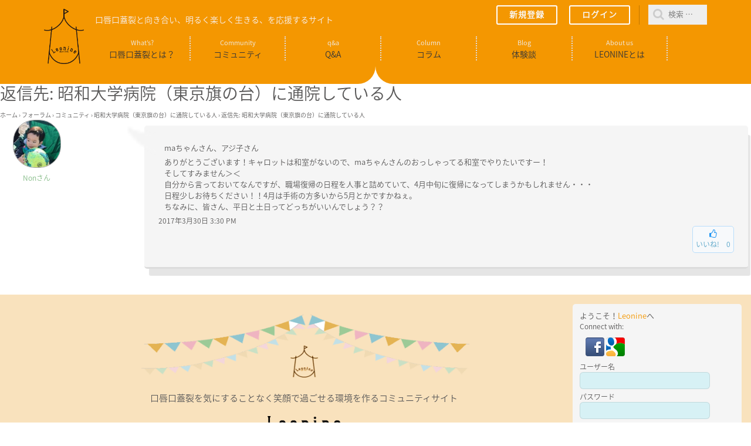

--- FILE ---
content_type: text/html; charset=UTF-8
request_url: http://leonine-clap.org/forums/reply/2100/
body_size: 17465
content:
<!DOCTYPE html>
<html lang="ja"
	itemscope 
	itemtype="http://schema.org/WebSite" 
	prefix="og: http://ogp.me/ns#" >
<head>
	<meta charset="UTF-8" />
	<meta name="viewport" content="width=device-width, initial-scale=1.0">
	<link rel="profile" href="http://gmpg.org/xfn/11" />
	<link rel="pingback" href="http://leonine-clap.org/xmlrpc.php" />
	<link href="https://maxcdn.bootstrapcdn.com/font-awesome/4.7.0/css/font-awesome.min.css" rel="stylesheet">
	<!--[if IE]><script src="http://leonine-clap.org/wp-content/themes/tienda-basic/library/js/html5.js"></script><![endif]-->
	<script type="text/javascript" src="http://ajax.googleapis.com/ajax/libs/jquery/1.7.1/jquery.min.js"></script>
	<meta name="keywords" content="口唇口蓋裂、口唇裂、口蓋裂、leonine、レオナイン、治療、病院、コミュニティ" />
<meta name="description" content="maちゃんさん、アジ子さん ありがとうございます！キャロットは和室がないので、maちゃんさんのおっしゃってる和室でやりたいですー！ そしてすみません＞＜ 自分から言っておいてなんですが、職場復帰の日程を人事と詰めていて、4月中旬に復帰になっ" />

<!-- WP SiteManager OGP Tags -->
<meta property="og:title" content="(no title)" />
<meta property="og:type" content="article" />
<meta property="og:url" content="http://leonine-clap.org/forums/reply/2100/" />
<meta property="og:description" content="maちゃんさん、アジ子さん ありがとうございます！キャロットは和室がないので、maちゃんさんのおっしゃってる和室でやりたいですー！ そしてすみません＞＜ 自分から言っておいてなんですが、職場復帰の日程を人事と詰めていて、4月中旬に復帰になっ" />
<meta property="og:site_name" content="Leonine" />

<!-- WP SiteManager Twitter Cards Tags -->
<meta name="twitter:url" content="http://leonine-clap.org/forums/reply/2100/" />
<meta name="twitter:description" content="maちゃんさん、アジ子さん ありがとうございます！キャロットは和室がないので、maちゃんさんのおっしゃってる和室でやりたいですー！ そしてすみません＞＜ 自分から言っておいてなんですが、職場復帰の日程を人事と詰めていて、4月中旬に復帰になっ" />
<meta name="twitter:card" content="summary" />
<title>Leonine</title>
<link rel='dns-prefetch' href='//maxcdn.bootstrapcdn.com' />
<link rel='dns-prefetch' href='//fonts.googleapis.com' />
<link rel='dns-prefetch' href='//s.w.org' />
<link rel="alternate" type="application/rss+xml" title="Leonine &raquo; フィード" href="http://leonine-clap.org/feed/" />
<link rel="alternate" type="application/rss+xml" title="Leonine &raquo; コメントフィード" href="http://leonine-clap.org/comments/feed/" />
		<script type="text/javascript">
			window._wpemojiSettings = {"baseUrl":"https:\/\/s.w.org\/images\/core\/emoji\/2.2.1\/72x72\/","ext":".png","svgUrl":"https:\/\/s.w.org\/images\/core\/emoji\/2.2.1\/svg\/","svgExt":".svg","source":{"concatemoji":"http:\/\/leonine-clap.org\/wp-includes\/js\/wp-emoji-release.min.js?ver=4.7.2"}};
			!function(a,b,c){function d(a){var b,c,d,e,f=String.fromCharCode;if(!k||!k.fillText)return!1;switch(k.clearRect(0,0,j.width,j.height),k.textBaseline="top",k.font="600 32px Arial",a){case"flag":return k.fillText(f(55356,56826,55356,56819),0,0),!(j.toDataURL().length<3e3)&&(k.clearRect(0,0,j.width,j.height),k.fillText(f(55356,57331,65039,8205,55356,57096),0,0),b=j.toDataURL(),k.clearRect(0,0,j.width,j.height),k.fillText(f(55356,57331,55356,57096),0,0),c=j.toDataURL(),b!==c);case"emoji4":return k.fillText(f(55357,56425,55356,57341,8205,55357,56507),0,0),d=j.toDataURL(),k.clearRect(0,0,j.width,j.height),k.fillText(f(55357,56425,55356,57341,55357,56507),0,0),e=j.toDataURL(),d!==e}return!1}function e(a){var c=b.createElement("script");c.src=a,c.defer=c.type="text/javascript",b.getElementsByTagName("head")[0].appendChild(c)}var f,g,h,i,j=b.createElement("canvas"),k=j.getContext&&j.getContext("2d");for(i=Array("flag","emoji4"),c.supports={everything:!0,everythingExceptFlag:!0},h=0;h<i.length;h++)c.supports[i[h]]=d(i[h]),c.supports.everything=c.supports.everything&&c.supports[i[h]],"flag"!==i[h]&&(c.supports.everythingExceptFlag=c.supports.everythingExceptFlag&&c.supports[i[h]]);c.supports.everythingExceptFlag=c.supports.everythingExceptFlag&&!c.supports.flag,c.DOMReady=!1,c.readyCallback=function(){c.DOMReady=!0},c.supports.everything||(g=function(){c.readyCallback()},b.addEventListener?(b.addEventListener("DOMContentLoaded",g,!1),a.addEventListener("load",g,!1)):(a.attachEvent("onload",g),b.attachEvent("onreadystatechange",function(){"complete"===b.readyState&&c.readyCallback()})),f=c.source||{},f.concatemoji?e(f.concatemoji):f.wpemoji&&f.twemoji&&(e(f.twemoji),e(f.wpemoji)))}(window,document,window._wpemojiSettings);
		</script>
		<style type="text/css">
img.wp-smiley,
img.emoji {
	display: inline !important;
	border: none !important;
	box-shadow: none !important;
	height: 1em !important;
	width: 1em !important;
	margin: 0 .07em !important;
	vertical-align: -0.1em !important;
	background: none !important;
	padding: 0 !important;
}
</style>
<link rel='stylesheet' id='fontawesome-css'  href='https://maxcdn.bootstrapcdn.com/font-awesome/4.7.0/css/font-awesome.min.css?ver=4.7.0' type='text/css' media='all' />
<link rel='stylesheet' id='gdbbx-render-css'  href='http://leonine-clap.org/wp-content/plugins/gd-bbpress-toolbox/css/render.min.css?ver=4.5.557' type='text/css' media='all' />
<link rel='stylesheet' id='gdbbx-widgets-css'  href='http://leonine-clap.org/wp-content/plugins/gd-bbpress-toolbox/css/widgets.min.css?ver=4.5' type='text/css' media='all' />
<link rel='stylesheet' id='bbp-default-css'  href='http://leonine-clap.org/wp-content/plugins/bbpress/templates/default/css/bbpress.css?ver=2.5.12-6148' type='text/css' media='screen' />
<link rel='stylesheet' id='bp-legacy-css-css'  href='http://leonine-clap.org/wp-content/plugins/buddypress/bp-templates/bp-legacy/css/buddypress.min.css?ver=2.7.4' type='text/css' media='screen' />
<link rel='stylesheet' id='contact-form-7-css'  href='http://leonine-clap.org/wp-content/plugins/contact-form-7/includes/css/styles.css?ver=4.6' type='text/css' media='all' />
<link rel='stylesheet' id='simple-favorites-css'  href='http://leonine-clap.org/wp-content/plugins/favorites/assets/css/simple-favorites.css?ver=1.2.3' type='text/css' media='all' />
<link rel='stylesheet' id='elusive-style-css'  href='http://leonine-clap.org/wp-content/plugins/widget-icon/assets/elusive/css/elusive-webfont.css?ver=4.7.2' type='text/css' media='all' />
<link rel='stylesheet' id='font-awesome-style-css'  href='http://leonine-clap.org/wp-content/plugins/widget-icon/assets/font-awesome/css/font-awesome.min.css?ver=4.7.2' type='text/css' media='all' />
<link rel='stylesheet' id='widget-icon-front-style-css'  href='http://leonine-clap.org/wp-content/plugins/widget-icon/css/widget-icon-front.css?ver=4.7.2' type='text/css' media='all' />
<link rel='stylesheet' id='wsl-widget-css'  href='http://leonine-clap.org/wp-content/plugins/wordpress-social-login/assets/css/style.css?ver=4.7.2' type='text/css' media='all' />
<link rel='stylesheet' id='wp-polls-css'  href='http://leonine-clap.org/wp-content/plugins/wp-polls/polls-css.css?ver=2.73.2' type='text/css' media='all' />
<style id='wp-polls-inline-css' type='text/css'>
.wp-polls .pollbar {
	margin: 1px;
	font-size: 6px;
	line-height: 8px;
	height: 8px;
	background-image: url('http://leonine-clap.org/wp-content/plugins/wp-polls/images/default/pollbg.gif');
	border: 1px solid #c8c8c8;
}

</style>
<link rel='stylesheet' id='megamenu-css'  href='http://leonine-clap.org/wp-content/uploads/maxmegamenu/style.css?ver=76a874' type='text/css' media='all' />
<link rel='stylesheet' id='dashicons-css'  href='http://leonine-clap.org/wp-includes/css/dashicons.min.css?ver=4.7.2' type='text/css' media='all' />
<link rel='stylesheet' id='wc-shortcodes-style-css'  href='http://leonine-clap.org/wp-content/plugins/wc-shortcodes/public/assets/css/style.css?ver=3.42' type='text/css' media='all' />
<link rel='stylesheet' id='parent-style-css'  href='http://leonine-clap.org/wp-content/themes/tienda-basic/style.css?ver=4.7.2' type='text/css' media='all' />
<link rel='stylesheet' id='theme_stylesheet-css'  href='http://leonine-clap.org/wp-content/themes/tienda-basic-child/style.css?ver=4.7.2' type='text/css' media='all' />
<link rel='stylesheet' id='google_fonts-css'  href='//fonts.googleapis.com/css?family=Raleway:300,300italic,600,600italic,800' type='text/css' media='all' />
<link rel='stylesheet' id='font_awesome-css'  href='http://leonine-clap.org/wp-content/themes/tienda-basic/library/css/font-awesome.css?ver=4.3.0' type='text/css' media='all' />
<link rel='stylesheet' id='acf-global-css'  href='http://leonine-clap.org/wp-content/plugins/advanced-custom-fields-pro/assets/css/acf-global.css?ver=5.5.5' type='text/css' media='all' />
<link rel='stylesheet' id='acf-input-css'  href='http://leonine-clap.org/wp-content/plugins/advanced-custom-fields-pro/assets/css/acf-input.css?ver=5.5.5' type='text/css' media='all' />
<link rel='stylesheet' id='acf-pro-input-css'  href='http://leonine-clap.org/wp-content/plugins/advanced-custom-fields-pro/pro/assets/css/acf-pro-input.css?ver=5.5.5' type='text/css' media='all' />
<link rel='stylesheet' id='select2-css'  href='http://leonine-clap.org/wp-content/plugins/advanced-custom-fields-pro/assets/inc/select2/3/select2.css?ver=3.5.2' type='text/css' media='all' />
<link rel='stylesheet' id='acf-datepicker-css'  href='http://leonine-clap.org/wp-content/plugins/advanced-custom-fields-pro/assets/inc/datepicker/jquery-ui.min.css?ver=1.11.4' type='text/css' media='all' />
<link rel='stylesheet' id='acf-timepicker-css'  href='http://leonine-clap.org/wp-content/plugins/advanced-custom-fields-pro/assets/inc/timepicker/jquery-ui-timepicker-addon.min.css?ver=1.6.1' type='text/css' media='all' />
<link rel='stylesheet' id='wp-color-picker-css'  href='http://leonine-clap.org/wp-admin/css/color-picker.min.css?ver=4.7.2' type='text/css' media='all' />
<link rel='stylesheet' id='wordpresscanvas-font-awesome-css'  href='http://leonine-clap.org/wp-content/plugins/wc-shortcodes/public/assets/css/font-awesome.min.css?ver=4.7.0' type='text/css' media='all' />
<script type='text/javascript' src='http://leonine-clap.org/wp-includes/js/jquery/jquery.js?ver=1.12.4'></script>
<script type='text/javascript' src='http://leonine-clap.org/wp-includes/js/jquery/jquery-migrate.min.js?ver=1.4.1'></script>
<script type='text/javascript'>
/* <![CDATA[ */
var BP_Confirm = {"are_you_sure":"\u672c\u5f53\u306b\u3044\u3044\u3067\u3059\u304b ?"};
/* ]]> */
</script>
<script type='text/javascript' src='http://leonine-clap.org/wp-content/plugins/buddypress/bp-core/js/confirm.min.js?ver=2.7.4'></script>
<script type='text/javascript' src='http://leonine-clap.org/wp-content/plugins/buddypress/bp-core/js/widget-members.min.js?ver=2.7.4'></script>
<script type='text/javascript' src='http://leonine-clap.org/wp-content/plugins/buddypress/bp-core/js/jquery-query.min.js?ver=2.7.4'></script>
<script type='text/javascript' src='http://leonine-clap.org/wp-content/plugins/buddypress/bp-core/js/vendor/jquery-cookie.min.js?ver=2.7.4'></script>
<script type='text/javascript' src='http://leonine-clap.org/wp-content/plugins/buddypress/bp-core/js/vendor/jquery-scroll-to.min.js?ver=2.7.4'></script>
<script type='text/javascript'>
/* <![CDATA[ */
var BP_DTheme = {"accepted":"\u627f\u8a8d\u6e08","close":"\u9589\u3058\u308b","comments":"\u30b3\u30e1\u30f3\u30c8","leave_group_confirm":"\u672c\u5f53\u306b\u3053\u306e\u30b0\u30eb\u30fc\u30d7\u304b\u3089\u96e2\u8131\u3057\u307e\u3059\u304b ?","mark_as_fav":"\u304a\u6c17\u306b\u5165\u308a","my_favs":"\u308f\u305f\u3057\u306e\u304a\u6c17\u306b\u5165\u308a","rejected":"\u62d2\u5426\u6e08\u307f","remove_fav":"\u304a\u6c17\u306b\u5165\u308a\u304b\u3089\u524a\u9664","show_all":"\u3059\u3079\u3066\u3092\u898b\u308b","show_all_comments":"\u3053\u306e\u30b9\u30ec\u30c3\u30c9\u306e\u3059\u3079\u3066\u306e\u30b3\u30e1\u30f3\u30c8\u3092\u898b\u308b","show_x_comments":"%d\u4ef6\u306e\u30b3\u30e1\u30f3\u30c8\u3092\u3059\u3079\u3066\u8868\u793a","unsaved_changes":"\u30d7\u30ed\u30d5\u30a3\u30fc\u30eb\u306b\u4fdd\u5b58\u3055\u308c\u3066\u3044\u306a\u5909\u66f4\u304c\u3042\u308a\u307e\u3059\u3002\u3053\u306e\u30da\u30fc\u30b8\u304b\u3089\u79fb\u52d5\u3059\u308b\u3068\u3001\u5909\u66f4\u304c\u3059\u3079\u3066\u5931\u308f\u308c\u307e\u3059\u3002","view":"\u8868\u793a"};
/* ]]> */
</script>
<script type='text/javascript' src='http://leonine-clap.org/wp-content/plugins/buddypress/bp-templates/bp-legacy/js/buddypress.min.js?ver=2.7.4'></script>
<script type='text/javascript'>
/* <![CDATA[ */
var simple_favorites = {"ajaxurl":"http:\/\/leonine-clap.org\/wp-admin\/admin-ajax.php","favorite":"<i class=\"sf-icon-star-empty\"><\/i><br>\u304a\u6c17\u306b\u5165\u308a","favorited":"<i class=\"sf-icon-star-full\"><\/i><br>\u304a\u6c17\u306b\u5165\u308a\u6e08","includecount":"1","indicate_loading":"","loading_text":"Loading","loading_image":"","loading_image_active":"","loading_image_preload":""};
/* ]]> */
</script>
<script type='text/javascript' src='http://leonine-clap.org/wp-content/plugins/favorites/assets/js/simple-favorites.min.js?ver=1.2.3'></script>
<script type='text/javascript' src='http://leonine-clap.org/wp-includes/js/jquery/ui/core.min.js?ver=1.11.4'></script>
<script type='text/javascript' src='http://leonine-clap.org/wp-includes/js/jquery/ui/widget.min.js?ver=1.11.4'></script>
<script type='text/javascript' src='http://leonine-clap.org/wp-includes/js/jquery/ui/mouse.min.js?ver=1.11.4'></script>
<script type='text/javascript' src='http://leonine-clap.org/wp-includes/js/jquery/ui/sortable.min.js?ver=1.11.4'></script>
<script type='text/javascript' src='http://leonine-clap.org/wp-includes/js/jquery/ui/resizable.min.js?ver=1.11.4'></script>
<script type='text/javascript' src='http://leonine-clap.org/wp-content/plugins/advanced-custom-fields-pro/assets/js/acf-input.min.js?ver=5.5.5'></script>
<script type='text/javascript' src='http://leonine-clap.org/wp-content/plugins/advanced-custom-fields-pro/pro/assets/js/acf-pro-input.min.js?ver=5.5.5'></script>
<script type='text/javascript' src='http://leonine-clap.org/wp-content/plugins/advanced-custom-fields-pro/assets/inc/select2/3/select2.min.js?ver=3.5.2'></script>
<script type='text/javascript' src='http://leonine-clap.org/wp-includes/js/jquery/ui/datepicker.min.js?ver=1.11.4'></script>
<script type='text/javascript'>
jQuery(document).ready(function(jQuery){jQuery.datepicker.setDefaults({"closeText":"\u9589\u3058\u308b","currentText":"\u4eca\u65e5","monthNames":["1\u6708","2\u6708","3\u6708","4\u6708","5\u6708","6\u6708","7\u6708","8\u6708","9\u6708","10\u6708","11\u6708","12\u6708"],"monthNamesShort":["1\u6708","2\u6708","3\u6708","4\u6708","5\u6708","6\u6708","7\u6708","8\u6708","9\u6708","10\u6708","11\u6708","12\u6708"],"nextText":"\u6b21\u3078","prevText":"\u524d","dayNames":["\u65e5\u66dc\u65e5","\u6708\u66dc\u65e5","\u706b\u66dc\u65e5","\u6c34\u66dc\u65e5","\u6728\u66dc\u65e5","\u91d1\u66dc\u65e5","\u571f\u66dc\u65e5"],"dayNamesShort":["\u65e5","\u6708","\u706b","\u6c34","\u6728","\u91d1","\u571f"],"dayNamesMin":["\u65e5","\u6708","\u706b","\u6c34","\u6728","\u91d1","\u571f"],"dateFormat":"yy\u5e74mm\u6708d\u65e5","firstDay":1,"isRTL":false});});
</script>
<script type='text/javascript' src='http://leonine-clap.org/wp-content/plugins/advanced-custom-fields-pro/assets/inc/timepicker/jquery-ui-timepicker-addon.min.js?ver=1.6.1'></script>
<link rel='https://api.w.org/' href='http://leonine-clap.org/wp-json/' />
<link rel="EditURI" type="application/rsd+xml" title="RSD" href="http://leonine-clap.org/xmlrpc.php?rsd" />
<link rel="wlwmanifest" type="application/wlwmanifest+xml" href="http://leonine-clap.org/wp-includes/wlwmanifest.xml" /> 
<meta name="generator" content="WordPress 4.7.2" />
<link rel='shortlink' href='http://leonine-clap.org/?p=2100' />
<link rel="alternate" type="application/json+oembed" href="http://leonine-clap.org/wp-json/oembed/1.0/embed?url=http%3A%2F%2Fleonine-clap.org%2Fforums%2Freply%2F2100%2F" />
<link rel="alternate" type="text/xml+oembed" href="http://leonine-clap.org/wp-json/oembed/1.0/embed?url=http%3A%2F%2Fleonine-clap.org%2Fforums%2Freply%2F2100%2F&#038;format=xml" />
<meta name='robots' content='noindex,follow' />
<meta name="generator" content="GD bbPress Toolbox Pro 4.5, Build 557" />
    <script>
        var bf_ajaxurl = 'http://leonine-clap.org/wp-admin/admin-ajax.php';
 
		jQuery(function() {
			jQuery('.bf-click-counter').click(function() {
				var self = this;
			    jQuery.ajax({
			        type: 'POST',
			        url: bf_ajaxurl,
			        data: {
			            'id' : jQuery(this).attr('data-id'),
						'action' : 'bf_click_counter_countup',
			        },
			        success: function( response ){
			         	jQuery(self).find('.count').html(response);   
			        }
			    });				
 
				return false;
			});
		})
 
    </script>

	<script type="text/javascript">var ajaxurl = 'http://leonine-clap.org/wp-admin/admin-ajax.php';</script>

<script type="text/javascript">
	window._se_plugin_version = '8.1.6';
</script>

<script type="text/javascript">
    /* <![CDATA[ */
    var gdbxRender_Data = { url: "http://leonine-clap.org/wp-admin/admin-ajax.php", run_quote: true, run_report: false, run_thanks: false, run_attachments: true, run_canned_replies: false, run_bbcodes: true, run_bbcodes_toolbar: false, run_signature: true, run_fitvids: true, wp_editor: true, wp_version: 47, sig_bbcodes: false, limiter: true, max_chars: 512, max_chars_warning: 460, last_cookie: 1768783979, bbpress_version: 25, text_are_you_sure: "Are you sure? Operation is not reversible.", now: 1768780379, validate_attachments: true, insert_into_content: true, max_files: 4, max_size: 524288, allowed_extensions: "jpg jpeg jpe gif png bmp tiff tif ico asf asx wmv wmx wm avi divx flv mov qt mpeg mpg mpe mp4 m4v ogv webm mkv 3gp 3gpp 3g2 3gp2 txt asc c cc h srt csv tsv ics rtx css vtt dfxp mp3 m4a m4b ra ram wav ogg oga mid midi wma wax mka rtf js pdf class tar zip gz gzip rar 7z psd xcf doc pot pps ppt wri xla xls xlt xlw mdb mpp docx docm dotx dotm xlsx xlsm xlsb xltx xltm xlam pptx pptm ppsx ppsm potx potm ppam sldx sldm onetoc onetoc2 onetmp onepkg oxps xps odt odp ods odg odc odb odf wp wpd key numbers pages", text_select_file: "ファイルを選択", text_file_name: "ファイル名", text_file_size: "サイズ", text_file_type: "形式", text_file_validation: "エラー！", text_file_validation_size: "このファイルは最大サイズ(100k)を超えています", text_file_validation_type: "File type not allowed.", text_file_remove: "Remove this file", text_file_shortcode: "Insert into content", text_file_caption: "Set file caption", text_file_caption_placeholder: "Caption..." };
    /* ]]> */
</script>

        <style>
.container { max-width: 1170px; }
.home-container { background-color: #ffffff; background-image: url(); background-repeat: repeat; background-position: top left; }
.wrapper { max-width: 1215px; }
</style>
	        <style type="text/css">
            #wpadminbar #wp-admin-bar-gdbb-toolbar .ab-icon:before {
                content: "\f477";
                top: 2px;
            }

            @media screen and ( max-width: 782px ) {
                #wpadminbar li#wp-admin-bar-gdbb-toolbar {
                    display: block;
                }
            }
        </style>
    <link rel="icon" href="http://leonine-clap.org/wp-content/uploads/2017/01/cropped-logo-2-32x32.png" sizes="32x32" />
<link rel="icon" href="http://leonine-clap.org/wp-content/uploads/2017/01/cropped-logo-2-192x192.png" sizes="192x192" />
<link rel="apple-touch-icon-precomposed" href="http://leonine-clap.org/wp-content/uploads/2017/01/cropped-logo-2-180x180.png" />
<meta name="msapplication-TileImage" content="http://leonine-clap.org/wp-content/uploads/2017/01/cropped-logo-2-270x270.png" />
	<script>
  (function(i,s,o,g,r,a,m){i['GoogleAnalyticsObject']=r;i[r]=i[r]||function(){
  (i[r].q=i[r].q||[]).push(arguments)},i[r].l=1*new Date();a=s.createElement(o),
  m=s.getElementsByTagName(o)[0];a.async=1;a.src=g;m.parentNode.insertBefore(a,m)
  })(window,document,'script','https://www.google-analytics.com/analytics.js','ga');

  ga('create', 'UA-89471518-1', 'auto');
  ga('send', 'pageview');

</script>
</head>

<body class="reply bbpress reply-template-default single single-reply postid-2100 mega-menu-max-mega-menu-1 mega-menu-max-mega-menu-2 wc-shortcodes-font-awesome-enabled basic no-js">

	<div id="page" class="clearfix">
		<header id="header">
			<div class="container">
		
				<div id="site-meta" class="pull-left">
				<a href="http://leonine-clap.org">
				<img src="http://leonine-clap.org/wp-content/themes/tienda-basic-child/img/logo.png" class="logo">
				</a>
										<div id="site-title"><a href="http://leonine-clap.org" title="Leonine" rel="home">
						Leonine					</a></div>
					
				</div>

				<div id="nav-container" class="pull-right">
				<div id="site-description">口唇口蓋裂と向き合い、明るく楽しく生きる、を応援するサイト</div>
				<div id="top-header">
						<div class="top-menus">
						
													<ul id="menu-rog-menu" class="hidden-xs top-menu pull-left"><li id="menu-item-1101" class="bp-menu bp-register-nav menu-item menu-item-type-custom menu-item-object-custom menu-item-1101"><a href="http://www.leonine-clap.org/wp/%e7%99%bb%e9%8c%b2/">新規登録</a></li>
<li id="menu-item-1350" class="menu-item menu-item-type-post_type menu-item-object-page menu-item-1350"><a href="http://leonine-clap.org/top/%e3%83%ad%e3%82%b0%e3%82%a4%e3%83%b3/">ログイン</a></li>
</ul>							<div class="hidden-xs">
								<form role="search" method="get" class="search-form" action="http://leonine-clap.org/">
				<label>
					<span class="sr-only">検索:</span>
					<input type="search" class="search-field" placeholder="検索 &hellip;" value="" name="s" />
				</label>
				<input type="submit" class="search-submit sr-only" value="検索" />
			</form>							</div>

													</div>
						
					
						
					</div>
					
					<div id="site-navigation">
						<h3 class="sr-only">Main menu</h3>
						<a class="sr-only" href="#primary" title="Skip to content">Skip to content</a>

						<div class="navbar-header">
							<button type="button" class="navbar-toggle" data-toggle="collapse" data-target=".navbar-collapse" id="mobile-no">
						        <span class="sr-only">Open mobile menu</span>
						        <span class="icon-bar"></span>
						        <span class="icon-bar"></span>
						        <span class="icon-bar"></span>
						    </button>
						</div>

						<nav class="collapse navbar-collapse">
							<ul id="menu-main-menu" class="nav navbar-nav navbar-left"><li id="menu-item-1341" class="menu-item menu-item-type-post_type menu-item-object-page menu-item-1341"><a href="http://leonine-clap.org/whatkoushinkougairetsu/"><span>What&#8217;s?</span><br>口唇口蓋裂とは？</a></li>
<li id="menu-item-1080" class="menu-item menu-item-type-custom menu-item-object-custom menu-item-1080"><a href="http://leonine-clap.org/forums/forum/community/%20"><span>Community</span><br>コミュニティ</a></li>
<li id="menu-item-1081" class="menu-item menu-item-type-custom menu-item-object-custom menu-item-1081"><a href="http://leonine-clap.org/forums/forum/qa/"><span>q&#038;a</span><br>Q&#038;A</a></li>
<li id="menu-item-1082" class="menu-item menu-item-type-taxonomy menu-item-object-category menu-item-1082"><a href="http://leonine-clap.org/category/colomn/"><span>Column</span></br>コラム</a></li>
<li id="menu-item-1083" class="menu-item menu-item-type-custom menu-item-object-custom menu-item-1083"><a href="http://leonine-clap.org/user_blog/"><span>Blog</span><br>体験談</a></li>
<li id="menu-item-1349" class="menu-item menu-item-type-post_type menu-item-object-page menu-item-1349"><a href="http://leonine-clap.org/top/about_us/"><span>About us</span><br>Leonineとは</a></li>
</ul>						</nav>
					</div>
					
				</div>
				
			</div>
			
		

<div id="resuponsiv-box" class="pc-no">
<div id="mega-menu-wrap-max_mega_menu_1" class="mega-menu-wrap"><div class="mega-menu-toggle" tabindex="0"><div class='mega-toggle-block mega-menu-toggle-block mega-toggle-block-center mega-toggle-block-1' id='mega-toggle-block-1'></div></div><ul id="mega-menu-max_mega_menu_1" class="mega-menu mega-menu-horizontal mega-no-js" data-event="hover_intent" data-effect="fade_up" data-effect-speed="200" data-second-click="close" data-document-click="collapse" data-vertical-behaviour="standard" data-breakpoint="600" data-unbind="true"><li class='mega-bp-menu mega-bp-login-nav mega-menu-item mega-menu-item-type-custom mega-menu-item-object-custom mega-align-bottom-left mega-menu-flyout mega-menu-item-1086' id='mega-menu-item-1086'><a class="mega-menu-link" href="http://leonine-clap.org/wp-login.php?redirect_to=http%3A%2F%2Fleonine-clap.org%2Fforums%2Freply%2F2100%2F" tabindex="0">ログイン</a></li><li class='mega-bp-menu mega-bp-register-nav mega-menu-item mega-menu-item-type-custom mega-menu-item-object-custom mega-align-bottom-left mega-menu-flyout mega-menu-item-1087' id='mega-menu-item-1087'><a class="mega-menu-link" href="http://www.leonine-clap.org/wp/%e7%99%bb%e9%8c%b2/" tabindex="0">新規登録</a></li><li class='mega-menu-item mega-menu-item-type-post_type mega-menu-item-object-page mega-align-bottom-left mega-menu-flyout mega-menu-item-1348' id='mega-menu-item-1348'><a class="mega-menu-link" href="http://leonine-clap.org/whatkoushinkougairetsu/" tabindex="0">口唇口蓋裂とは？</a></li><li class='mega-menu-item mega-menu-item-type-custom mega-menu-item-object-custom mega-align-bottom-left mega-menu-flyout mega-menu-item-1088' id='mega-menu-item-1088'><a class="mega-menu-link" href="http://leonine-clap.org/forums/forum/community/" tabindex="0">コミュニティ</a></li><li class='mega-menu-item mega-menu-item-type-custom mega-menu-item-object-custom mega-align-bottom-left mega-menu-flyout mega-menu-item-1089' id='mega-menu-item-1089'><a class="mega-menu-link" href="http://leonine-clap.org/forums/forum/qa/" tabindex="0">Q&A</a></li><li class='mega-menu-item mega-menu-item-type-taxonomy mega-menu-item-object-category mega-align-bottom-left mega-menu-flyout mega-menu-item-1090' id='mega-menu-item-1090'><a class="mega-menu-link" href="http://leonine-clap.org/category/colomn/" tabindex="0">コラム</a></li><li class='mega-menu-item mega-menu-item-type-custom mega-menu-item-object-custom mega-align-bottom-left mega-menu-flyout mega-menu-item-1091' id='mega-menu-item-1091'><a class="mega-menu-link" href="http://leonine-clap.org/user_blog/" tabindex="0">体験談</a></li><li class='mega-menu-item mega-menu-item-type-post_type mega-menu-item-object-page mega-align-bottom-left mega-menu-flyout mega-menu-item-1351' id='mega-menu-item-1351'><a class="mega-menu-link" href="http://leonine-clap.org/top/about_us/" tabindex="0">Leonineとは</a></li></ul></div></div>
		</header>
		<div id="lion-back">
		<div class="lione-line"></div>
		<div class="lione-line line-left"></div>
		</div>
<div class="clear"></div>
		<main>

	
		<div id="bbp-container">
			<div id="bbp-content" role="main">

	
	
	
		
			<div id="bbp-reply-wrapper-2100" class="bbp-reply-wrapper">
				<h1 class="entry-title">返信先: 昭和大学病院（東京旗の台）に通院している人</h1>
				<div class="entry-content">

					
<div id="bbpress-forums">

	<div xmlns:v="http://rdf.data-vocabulary.org/#" class="bbp-breadcrumb"><p><span typeof="v:Breadcrumb"><a rel="v:url" property="v:title" href="http://leonine-clap.org/" class="bbp-breadcrumb-home">ホーム</a></span> <span class="bbp-breadcrumb-sep">&rsaquo;</span> <span typeof="v:Breadcrumb"><a rel="v:url" property="v:title" href="http://leonine-clap.org/forums/" class="bbp-breadcrumb-root">フォーラム</a></span> <span class="bbp-breadcrumb-sep">&rsaquo;</span> <span typeof="v:Breadcrumb"><a rel="v:url" property="v:title" href="http://leonine-clap.org/forums/forum/community/" class="bbp-breadcrumb-forum">コミュニティ</a></span> <span class="bbp-breadcrumb-sep">&rsaquo;</span> <span typeof="v:Breadcrumb"><a rel="v:url" property="v:title" href="http://leonine-clap.org/forums/topic/%e6%98%ad%e5%92%8c%e5%a4%a7%e5%ad%a6%e7%97%85%e9%99%a2%ef%bc%88%e6%9d%b1%e4%ba%ac%e6%97%97%e3%81%ae%e5%8f%b0%ef%bc%89/" class="bbp-breadcrumb-topic">昭和大学病院（東京旗の台）に通院している人</a></span> <span class="bbp-breadcrumb-sep">&rsaquo;</span> <span class="bbp-breadcrumb-current">返信先: 昭和大学病院（東京旗の台）に通院している人</span></p></div>
	
	
		

<div class="even bbp-parent-forum-1045 bbp-parent-topic-1637 bbp-reply-position-30 user-id-8 post-2100 reply type-reply status-publish hentry xfolkentry clearfix">
<table class="single-lead and-reply">
<tr>
<td class="user-img">

	<div class="bbp-reply-author">

		
		<a href="http://leonine-clap.org/%e3%83%a1%e3%83%b3%e3%83%90%e3%83%bc/noriko_kosuga/" title="Non のプロフィールを表示" class="bbp-author-avatar" rel="nofollow"><img src="http://leonine-clap.org/wp-content/uploads/avatars/8/58a8f74d16d7d-bpfull.jpg" class="avatar user-8-avatar avatar-80 photo" width="80" height="80" alt="Non のプロフィール写真" /></a><br /><a href="http://leonine-clap.org/%e3%83%a1%e3%83%b3%e3%83%90%e3%83%bc/noriko_kosuga/" title="Non のプロフィールを表示" class="bbp-author-name" rel="nofollow">Non</a>
		

		
	</div><!-- .bbp-reply-author -->
</td>
<td>
	<div class="bbp-reply-content">

		<img src="http://leonine-clap.org/wp-content/themes/tienda-basic-child/img/kuchibashi.png" class="fuki">
 
		<p>maちゃんさん、アジ子さん</p>
<p>ありがとうございます！キャロットは和室がないので、maちゃんさんのおっしゃってる和室でやりたいですー！<br />
そしてすみません＞＜<br />
自分から言っておいてなんですが、職場復帰の日程を人事と詰めていて、4月中旬に復帰になってしまうかもしれません・・・<br />
日程少しお待ちください！！4月は手術の方多いから5月とかですかねぇ。<br />
ちなみに、皆さん、平日と土日ってどっちがいいんでしょう？？</p>
		<span class="bbp-reply-post-date">2017年3月30日 3:30 PM</span><br>
				<div class="likes-buutton"><a href="javascript:void(0);" class="btn btn-default bf-click-counter" data-id="2100"><i class="fa fa-thumbs-o-up" aria-hidden="true"></i><br />いいね!　<span class="count">0</span></a></div>
		
	</div><!-- .bbp-reply-content -->
</td>
</tr>
</table>
</div><!-- .reply -->

	
	
</div>

				</div><!-- .entry-content -->
			</div><!-- #bbp-reply-wrapper-2100 -->

		
	
	
			</div><!-- #bbp-content -->
		</div><!-- #bbp-container -->

	

	
	<div id="secondary" class="col-md-3" role="complementary">
	
		<div id="side-welcome">
	<p>ようこそ！<span>Leonine</span>へ</p>
	<div class="wid-rog">
	
<!--
	wsl_render_auth_widget
	WordPress Social Login 2.3.0.
	http://wordpress.org/plugins/wordpress-social-login/
-->

<style type="text/css">
.wp-social-login-connect-with{}.wp-social-login-provider-list{}.wp-social-login-provider-list a{}.wp-social-login-provider-list img{}.wsl_connect_with_provider{}</style>

<div class="wp-social-login-widget">

	<div class="wp-social-login-connect-with">Connect with:</div>

	<div class="wp-social-login-provider-list">

		<a rel="nofollow" href="http://leonine-clap.org/wp-login.php?action=wordpress_social_authenticate&#038;mode=login&#038;provider=Facebook&#038;redirect_to=http%3A%2F%2Fleonine-clap.org%2Fforums%2Freply%2F2100%2F" title="Connect with Facebook" class="wp-social-login-provider wp-social-login-provider-facebook" data-provider="Facebook">
			<img alt="Facebook" title="Connect with Facebook" src="http://leonine-clap.org/wp-content/plugins/wordpress-social-login/assets/img/32x32/wpzoom/facebook.png" />
		</a>

		<a rel="nofollow" href="http://leonine-clap.org/wp-login.php?action=wordpress_social_authenticate&#038;mode=login&#038;provider=Google&#038;redirect_to=http%3A%2F%2Fleonine-clap.org%2Fforums%2Freply%2F2100%2F" title="Connect with Google" class="wp-social-login-provider wp-social-login-provider-google" data-provider="Google">
			<img alt="Google" title="Connect with Google" src="http://leonine-clap.org/wp-content/plugins/wordpress-social-login/assets/img/32x32/wpzoom/google.png" />
		</a>

	</div>

	<div class="wp-social-login-widget-clearing"></div>

</div>

<!-- wsl_render_auth_widget -->

 
	<form name="login-form" action="http://leonine-clap.org/wp-login.php" method="post">
    <label>ユーザー名<input type="text" name="log" value="" tabindex="97" /></label>
    <label>パスワード<input type="password" name="pwd" value="" tabindex="98" /></label>
    <label><input name="rememberme" type="checkbox" value="forever" tabindex="99" />ログイン状態を保存する</label></p>
        <input type="submit" name="wp-submit" value="ログイン" tabindex="100" />
    <input type="hidden" name="testcookie" value="1" />
</form>
</div>
<div class="wid-rezister"><a href="http://leonine-clap.org/%e7%99%bb%e9%8c%b2/">新規会員登録</a></div>
<p class="lost-back"><a href="http://leonine-clap.org/wp-login.php?action=lostpassword"><i class="fa fa-question-circle" aria-hidden="true"></i>パスワードを忘れた方は<span>こちら</span></a></p>
	</div>
		
	
		<aside id="text-3" class="widget widget_text">			<div class="textwidget"><a class="side-link" href="http://leonine-clap.org/top/よくあるご質問/"><i class="fa fa-question-circle" aria-hidden="true"></i> よくあるご質問</a></div>
		</aside><aside id="text-9" class="widget widget_text">			<div class="textwidget"><a class="side-link" href="https://ameblo.jp/leonine-staff-blog/entry-12308416282.html"> スタッフブログ</a></div>
		</aside><aside id="bbp_search_widget-2" class="widget widget_display_search"><h3 class="widget-title"><i style="padding-right: 10px; vertical-align: inherit;" class="font-awesome icon-search"></i>サイト内を検索</h3>
<form role="search" method="get" id="bbp-search-form" action="http://leonine-clap.org/forums/search/">
	<div>
		<label class="screen-reader-text hidden" for="bbp_search">検索:</label>
		<input type="hidden" name="action" value="bbp-search-request" />
		<input tabindex="101" type="text" value="" name="bbp_search" id="bbp_search" />
		<input tabindex="102" class="button" type="submit" id="bbp_search_submit" value="検索" />
	</div>
</form>
</aside><aside id="bbp_topics_widget-3" class="widget widget_display_topics"><h3 class="widget-title"><i style="padding-right: 10px; vertical-align: inherit;" class="font-awesome icon-bookmark-empty"></i>コミュニティで人気のトピック</h3>
		<ul>

			
				<li>
					<a class="bbp-forum-title" href="http://leonine-clap.org/forums/topic/hiroshima/">広島在住</a>

					
					
				</li>

			
				<li>
					<a class="bbp-forum-title" href="http://leonine-clap.org/forums/topic/%e9%83%bd%e7%ab%8b%e5%b0%8f%e5%85%90%e7%b7%8f%e5%90%88%e5%8c%bb%e7%99%82%e3%82%bb%e3%83%b3%e3%82%bf%e3%83%bc/">都立小児総合医療センター</a>

					
					
				</li>

			
				<li>
					<a class="bbp-forum-title" href="http://leonine-clap.org/forums/topic/%e3%83%ac%e3%82%aa%e3%83%8a%e3%82%a4%e3%83%b3%e5%ae%b6%e6%97%8f%e4%bc%9a%ef%bc%88201735%ef%bc%89%ef%bc%a0%e7%af%89%e5%9c%b0%e3%80%80/">レオナイン家族会（2017/3/5）＠築地　</a>

					
					
				</li>

			
		</ul>

		</aside><aside id="bbp_topics_widget-2" class="widget widget_display_topics"><h3 class="widget-title"><i style="padding-right: 10px; vertical-align: inherit;" class="font-awesome icon-bookmark"></i>Q&#038;A人気のトピック</h3>
		<ul>

			
				<li>
					<a class="bbp-forum-title" href="http://leonine-clap.org/forums/topic/%e3%83%94%e3%82%b8%e3%83%a7%e3%83%b3p%e5%9e%8b%e8%aa%bf%e6%95%b4%e5%bc%81%e3%81%ab%e3%81%a4%e3%81%84%e3%81%a6/">ピジョンP型調整弁について</a>

					
					
				</li>

			
				<li>
					<a class="bbp-forum-title" href="http://leonine-clap.org/forums/topic/%e5%93%ba%e4%b9%b3%e4%bd%93%e9%a8%93%e3%82%92%e6%95%99%e3%81%88%e3%81%a6%e3%81%8f%e3%81%a0%e3%81%95%e3%81%84%ef%bc%81/">哺乳体験を教えてください！</a>

					
					
				</li>

			
				<li>
					<a class="bbp-forum-title" href="http://leonine-clap.org/forums/topic/%e9%9b%a2%e4%b9%b3%e9%a3%9f%e3%81%ab%e3%81%a4%e3%81%84%e3%81%a6-2/">離乳食について</a>

					
					
				</li>

			
		</ul>

		</aside><aside id="text-4" class="widget widget_text">			<div class="textwidget"><a href="http://leonine-clap.org/%e3%82%b3%e3%83%a9%e3%83%a0%e3%83%86%e3%83%bc%e3%83%9e%e5%8b%9f%e9%9b%86/"><img src="http://leonine-clap.org/wp-content/uploads/2017/01/colomn-banner-1.png" class="side-banner">
</a>
</div>
		</aside><aside id="text-7" class="widget widget_text"><h3 class="widget-title"><i style="padding-right: 10px; vertical-align: inherit;" class="font-awesome icon-facebook-sign"></i>Facebook</h3>			<div class="textwidget"><div class="fb-back">
<iframe src="https://www.facebook.com/plugins/page.php?href=https%3A%2F%2Fwww.facebook.com%2Fleonine.clap%2F&tabs=timeline&width=240&height=500&small_header=false&adapt_container_width=true&hide_cover=false&show_facepile=true&appId=1719260411734807" width="300" height="350" style="border:none;overflow:hidden" scrolling="no" frameborder="0" allowTransparency="true"></iframe>
<div></div>
		</aside><aside id="text-6" class="widget widget_text"><h3 class="widget-title"><i style="padding-right: 10px; vertical-align: inherit;" class="font-awesome icon-twitter-sign"></i>twitter</h3>			<div class="textwidget"><a class="twitter-timeline" href="https://twitter.com/leonine_clap" height="350px" data-border-color="#eeeeee">Tweets by leonine_clap</a> <script async src="//platform.twitter.com/widgets.js" charset="utf-8"></script></div>
		</aside><aside id="text-8" class="widget widget_text">			<div class="textwidget"><a href="https://medicalnote.jp/diseases/%E5%8F%A3%E5%94%87%E5%8F%A3%E8%93%8B%E8%A3%82">
<img src="http://leonine-clap.org/wp-content/uploads/2018/02/MN_logo.png" class="side-banner">
</a></div>
		</aside>	</div><!-- #secondary.widget-area -->
		</main><!-- main -->
		
		<div id="foot-area">
		<div class="wrapper full-content orange-full">
	<div class="container full-content">
		<img src="http://leonine-clap.org/wp-content/themes/tienda-basic-child/img/LEONNE-topsample_05.png" class="foot-logo">
		<h3 class="foot-side">口唇口蓋裂を気にすることなく笑顔で過ごせる環境を作るコミュニティサイト</h3>
		<h2 class="foot-tit"><img src="http://leonine-clap.org/wp-content/themes/tienda-basic-child/img/leonine_rogo.png" alt="Lonineロゴ"></h2>
		<div class="widget"><div class="menu-footer-menu-top-container"><ul id="menu-footer-menu-top" class="menu"><li id="menu-item-1344" class="menu-item menu-item-type-post_type menu-item-object-page menu-item-1344"><a href="http://leonine-clap.org/top/aboutus/">運営組織について</a></li>
<li id="menu-item-1342" class="menu-item menu-item-type-post_type menu-item-object-page menu-item-1342"><a href="http://leonine-clap.org/top/%e3%81%8a%e5%95%8f%e3%81%84%e5%90%88%e3%82%8f%e3%81%9b/">お問い合わせ</a></li>
<li id="menu-item-1343" class="menu-item menu-item-type-post_type menu-item-object-page menu-item-1343"><a href="http://leonine-clap.org/top/%e5%88%a9%e7%94%a8%e8%a6%8f%e7%b4%84/">利用規約</a></li>
</ul></div></div><div class="widget"><div class="menu-foot-menu-bottom-container"><ul id="menu-foot-menu-bottom" class="menu"><li id="menu-item-1347" class="menu-item menu-item-type-post_type menu-item-object-page menu-item-1347"><a href="http://leonine-clap.org/top/%e3%83%97%e3%83%a9%e3%82%a4%e3%83%90%e3%82%b7%e3%83%bc%e3%83%9d%e3%83%aa%e3%82%b7%e3%83%bc/">プライバシーポリシー</a></li>
<li id="menu-item-1345" class="menu-item menu-item-type-post_type menu-item-object-page menu-item-1345"><a href="http://leonine-clap.org/%e6%8a%95%e7%a8%bf%e6%83%85%e5%a0%b1%e3%81%ae%e5%8f%96%e3%82%8a%e6%89%b1%e3%81%84%e3%81%ab%e3%81%a4%e3%81%84%e3%81%a6/">投稿情報の取り扱いについて</a></li>
<li id="menu-item-1346" class="menu-item menu-item-type-post_type menu-item-object-page menu-item-1346"><a href="http://leonine-clap.org/top/%e3%82%88%e3%81%8f%e3%81%82%e3%82%8b%e3%81%94%e8%b3%aa%e5%95%8f/">よくあるご質問</a></li>
</ul></div></div><div class="widget">			<div class="textwidget"><div class="clear"></div>
<div class="foot-sns">

<a href="https://www.facebook.com/leonine.clap/">
<div class="sns-back">
<i class="fa fa-facebook" aria-hidden="true"></i>
</div>
</a>
<a href="https://twitter.com/leonine_clap">
<div class="sns-back">
<i class="fa fa-twitter" aria-hidden="true"></i>
</div>
</a>
</div>
<a href="http://leonine-clap.org/top/不適切な内容へのご報告/" class="form-gray">
不適切な表現へのご報告
</a></div>
		</div>		</div>
		</div>
		</div>
		
		
	

		<footer id="footer" role="contentinfo">
			<div id="footer-content" class="container">
				<div class="row">
					<div class="copyright col-lg-12">
						<p class="footer-notice">Copyright &copy; 2026 <a href="http://leonine-clap.org">Leonine</a>. All Rights Reserved.						
					</div><!-- .col-lg-12 -->
				</div><!-- .row -->
			</div><!-- #footer-content.container -->
		</footer><!-- #footer -->

	</div><!-- #page -->

<script type='text/javascript' src='http://leonine-clap.org/wp-content/plugins/gd-bbpress-toolbox/libs/fitvids/jquery.fitvids.js?ver=4.5.557'></script>
<script type='text/javascript' src='http://leonine-clap.org/wp-content/plugins/gd-bbpress-toolbox/js/render.min.js?ver=4.5.557'></script>
<script type='text/javascript' src='http://leonine-clap.org/wp-content/plugins/bbpress/templates/default/js/editor.js?ver=2.5.12-6148'></script>
<script type='text/javascript' src='http://leonine-clap.org/wp-includes/js/comment-reply.min.js?ver=4.7.2'></script>
<script type='text/javascript' src='http://leonine-clap.org/wp-content/plugins/contact-form-7/includes/js/jquery.form.min.js?ver=3.51.0-2014.06.20'></script>
<script type='text/javascript'>
/* <![CDATA[ */
var _wpcf7 = {"recaptcha":{"messages":{"empty":"\u3042\u306a\u305f\u304c\u30ed\u30dc\u30c3\u30c8\u3067\u306f\u306a\u3044\u3053\u3068\u3092\u8a3c\u660e\u3057\u3066\u304f\u3060\u3055\u3044\u3002"}}};
/* ]]> */
</script>
<script type='text/javascript' src='http://leonine-clap.org/wp-content/plugins/contact-form-7/includes/js/scripts.js?ver=4.6'></script>
<script type='text/javascript'>
/* <![CDATA[ */
var pollsL10n = {"ajax_url":"http:\/\/leonine-clap.org\/wp-admin\/admin-ajax.php","text_wait":"Your last request is still being processed. Please wait a while ...","text_valid":"Please choose a valid poll answer.","text_multiple":"Maximum number of choices allowed: ","show_loading":"1","show_fading":"1"};
/* ]]> */
</script>
<script type='text/javascript' src='http://leonine-clap.org/wp-content/plugins/wp-polls/polls-js.js?ver=2.73.2'></script>
<script type='text/javascript' src='http://leonine-clap.org/wp-includes/js/imagesloaded.min.js?ver=3.2.0'></script>
<script type='text/javascript' src='http://leonine-clap.org/wp-includes/js/masonry.min.js?ver=3.3.2'></script>
<script type='text/javascript' src='http://leonine-clap.org/wp-includes/js/jquery/jquery.masonry.min.js?ver=3.1.2b'></script>
<script type='text/javascript'>
/* <![CDATA[ */
var WCShortcodes = {"ajaxurl":"http:\/\/leonine-clap.org\/wp-admin\/admin-ajax.php"};
/* ]]> */
</script>
<script type='text/javascript' src='http://leonine-clap.org/wp-content/plugins/wc-shortcodes/public/assets/js/rsvp.js?ver=3.42'></script>
<script type='text/javascript' src='http://leonine-clap.org/wp-content/themes/tienda-basic/library/js/bootstrap.js?ver=3.3.4'></script>
<script type='text/javascript' src='http://leonine-clap.org/wp-content/themes/tienda-basic/library/js/theme.js?ver=4.7.2'></script>
<script type='text/javascript' src='http://leonine-clap.org/wp-includes/js/jquery/ui/draggable.min.js?ver=1.11.4'></script>
<script type='text/javascript' src='http://leonine-clap.org/wp-includes/js/jquery/ui/slider.min.js?ver=1.11.4'></script>
<script type='text/javascript' src='http://leonine-clap.org/wp-includes/js/jquery/jquery.ui.touch-punch.js?ver=0.2.2'></script>
<script type='text/javascript' src='http://leonine-clap.org/wp-admin/js/iris.min.js?ver=1.0.7'></script>
<script type='text/javascript'>
/* <![CDATA[ */
var wpColorPickerL10n = {"clear":"\u30af\u30ea\u30a2","defaultString":"\u30c7\u30d5\u30a9\u30eb\u30c8","pick":"\u8272\u3092\u9078\u629e","current":"Current Color"};
/* ]]> */
</script>
<script type='text/javascript' src='http://leonine-clap.org/wp-admin/js/color-picker.min.js?ver=4.7.2'></script>
<script type='text/javascript' src='http://leonine-clap.org/wp-includes/js/hoverIntent.min.js?ver=1.8.1'></script>
<script type='text/javascript'>
/* <![CDATA[ */
var megamenu = {"timeout":"300","interval":"100"};
/* ]]> */
</script>
<script type='text/javascript' src='http://leonine-clap.org/wp-content/plugins/megamenu/js/maxmegamenu.js?ver=2.3.4'></script>
<script type='text/javascript' src='http://leonine-clap.org/wp-includes/js/wp-embed.min.js?ver=4.7.2'></script>
<script type="text/javascript">
var acf = acf || null;
if( acf ) {
	
	acf.o = {"post_id":[],"nonce":"e432f63dfd","admin_url":"http:\/\/leonine-clap.org\/wp-admin\/","ajaxurl":"http:\/\/leonine-clap.org\/wp-admin\/admin-ajax.php","ajax":[],"validation":[],"wp_version":"4.7.2","acf_version":"5.5.5","browser":"chrome","locale":"ja","rtl":false};
	acf.l10n = {"unload":"\u3053\u306e\u30da\u30fc\u30b8\u304b\u3089\u79fb\u52d5\u3057\u305f\u5834\u5408\u3001\u5909\u66f4\u306f\u5931\u308f\u308c\u307e\u3059","expand_details":"\u8a73\u7d30\u3092\u5e83\u3052\u308b","collapse_details":"\u8a73\u7d30\u3092\u7e2e\u3081\u308b","validation_successful":"\u691c\u8a3c\u306b\u6210\u529f","validation_failed":"\u691c\u8a3c\u306b\u5931\u6557","validation_failed_1":"1 field requires attention","validation_failed_2":"%d fields require attention","restricted":"Restricted","media":{"select":"Select","edit":"Edit","update":"Update","uploadedTo":"\u3053\u306e\u6295\u7a3f\u306b\u30a2\u30c3\u30d7\u30ed\u30fc\u30c9\u6e08\u307f","default_icon":"http:\/\/leonine-clap.org\/wp-includes\/images\/media\/default.png"},"image":{"select":"\u753b\u50cf\u3092\u9078\u629e\u3059\u308b","edit":"\u753b\u50cf\u3092\u7de8\u96c6\u3059\u308b","update":"\u753b\u50cf\u3092\u66f4\u65b0\u3059\u308b","uploadedTo":"\u3053\u306e\u6295\u7a3f\u306b\u30a2\u30c3\u30d7\u30ed\u30fc\u30c9\u6e08\u307f","all":"\u5168\u3066\u306e\u753b\u50cf"},"file":{"select":"\u30d5\u30a1\u30a4\u30eb\u3092\u9078\u629e\u3059\u308b","edit":"\u30d5\u30a1\u30a4\u30eb\u3092\u7de8\u96c6\u3059\u308b","update":"\u30d5\u30a1\u30a4\u30eb\u3092\u66f4\u65b0\u3059\u308b","uploadedTo":"\u3053\u306e\u6295\u7a3f\u306b\u30a2\u30c3\u30d7\u30ed\u30fc\u30c9\u6e08\u307f"},"select":{"matches_1":"One result is available, press enter to select it.","matches_n":"%d results are available, use up and down arrow keys to navigate.","matches_0":"No matches found","input_too_short_1":"Please enter 1 or more characters","input_too_short_n":"Please enter %d or more characters","input_too_long_1":"Please delete 1 character","input_too_long_n":"Please delete %d characters","selection_too_long_1":"You can only select 1 item","selection_too_long_n":"You can only select %d items","load_more":"Loading more results&hellip;","searching":"Searching&hellip;","load_fail":"Loading failed"},"relationship":{"min":"Minimum values reached ( {min} values )","max":"\u6700\u5927\u5024( {max} ) \u306b\u9054\u3057\u307e\u3057\u305f","loading":"\u8aad\u307f\u8fbc\u307f\u4e2d","empty":"\u4e00\u81f4\u3059\u308b\u9805\u76ee\u304c\u3042\u308a\u307e\u305b\u3093"},"google_map":{"locating":"\u5834\u6240","browser_support":"\u3054\u3081\u3093\u306a\u3055\u3044\u3001\u3053\u306e\u30d6\u30e9\u30a6\u30b6\u30fc\u306fgeolocation\u306b\u5bfe\u5fdc\u3057\u3066\u3044\u307e\u305b\u3093"},"date_picker":{"closeText":"Done","currentText":"Today","nextText":"Next","prevText":"Prev","weekHeader":"Wk","monthNames":["1\u6708","2\u6708","3\u6708","4\u6708","5\u6708","6\u6708","7\u6708","8\u6708","9\u6708","10\u6708","11\u6708","12\u6708"],"monthNamesShort":["1\u6708","2\u6708","3\u6708","4\u6708","5\u6708","6\u6708","7\u6708","8\u6708","9\u6708","10\u6708","11\u6708","12\u6708"],"dayNames":["\u65e5\u66dc\u65e5","\u6708\u66dc\u65e5","\u706b\u66dc\u65e5","\u6c34\u66dc\u65e5","\u6728\u66dc\u65e5","\u91d1\u66dc\u65e5","\u571f\u66dc\u65e5"],"dayNamesMin":["\u65e5","\u6708","\u706b","\u6c34","\u6728","\u91d1","\u571f"],"dayNamesShort":["\u65e5","\u6708","\u706b","\u6c34","\u6728","\u91d1","\u571f"]},"date_time_picker":{"timeOnlyTitle":"Choose Time","timeText":"Time","hourText":"Hour","minuteText":"Minute","secondText":"Second","millisecText":"Millisecond","microsecText":"Microsecond","timezoneText":"Time Zone","currentText":"Now","closeText":"Done","selectText":"Select","amNames":["AM","A"],"pmNames":["PM","P"]},"repeater":{"min":"\u6700\u5c0f\u884c\u6570\u306b\u9054\u3057\u307e\u3057\u305f\uff08{min} \u884c\uff09","max":"\u6700\u5927\u884c\u6570\u306b\u9054\u3057\u307e\u3057\u305f\uff08{max} \u884c\uff09"},"flexible_content":{"layout":"\u30ec\u30a4\u30a2\u30a6\u30c8","layouts":"\u30ec\u30a4\u30a2\u30a6\u30c8","remove":"{layout} \u3092\u524a\u9664\u3057\u307e\u3059\u304b\uff1f","min":"\u3053\u306e\u30d5\u30a3\u30fc\u30eb\u30c9\u306f{identifier}\u304c\u6700\u4f4e{min}\u500b\u306f\u5fc5\u8981\u3067\u3059","max":"\u3053\u306e\u30d5\u30a3\u30fc\u30eb\u30c9\u306f{identifier}\u304c\u6700\u9ad8{max}\u500b\u307e\u3067\u3067\u3059","min_layout":"{identifier}\u306b{label}\u306f\u6700\u4f4e{min}\u500b\u5fc5\u8981\u3067\u3059","max_layout":"{label}\u306f\u6700\u5927\u6570\u306b\u9054\u3057\u307e\u3057\u305f\uff08{max} {identifier}\uff09","available":"\u3042\u3068{available}\u500b {identifier}\u306b\u306f {label} \u3092\u5229\u7528\u3067\u304d\u307e\u3059\uff08\u6700\u5927 {max}\u500b\uff09","required":"\u3042\u3068{required}\u500b {identifier}\u306b\u306f {label} \u3092\u5229\u7528\u3059\u308b\u5fc5\u8981\u304c\u3042\u308a\u307e\u3059\uff08\u6700\u5c0f {max}\u500b\uff09"},"gallery":{"select":"\u30ae\u30e3\u30e9\u30ea\u30fc\u306b\u753b\u50cf\u3092\u8ffd\u52a0","edit":"\u753b\u50cf\u3092\u7de8\u96c6\u3059\u308b","update":"\u753b\u50cf\u3092\u66f4\u65b0\u3059\u308b","uploadedTo":"\u3053\u306e\u6295\u7a3f\u306b\u30a2\u30c3\u30d7\u30ed\u30fc\u30c9\u6e08\u307f","max":"\u9078\u629e\u306e\u6700\u5927\u6570\u306b\u5230\u9054\u3057\u307e\u3057\u305f"}};
	
}
</script>
<script type="text/javascript">
	if( acf ) acf.media.mime_types = {"jpg|jpeg|jpe":"image\/jpeg","gif":"image\/gif","png":"image\/png","bmp":"image\/bmp","tiff|tif":"image\/tiff","ico":"image\/x-icon","asf|asx":"video\/x-ms-asf","wmv":"video\/x-ms-wmv","wmx":"video\/x-ms-wmx","wm":"video\/x-ms-wm","avi":"video\/avi","divx":"video\/divx","flv":"video\/x-flv","mov|qt":"video\/quicktime","mpeg|mpg|mpe":"video\/mpeg","mp4|m4v":"video\/mp4","ogv":"video\/ogg","webm":"video\/webm","mkv":"video\/x-matroska","3gp|3gpp":"video\/3gpp","3g2|3gp2":"video\/3gpp2","txt|asc|c|cc|h|srt":"text\/plain","csv":"text\/csv","tsv":"text\/tab-separated-values","ics":"text\/calendar","rtx":"text\/richtext","css":"text\/css","vtt":"text\/vtt","dfxp":"application\/ttaf+xml","mp3|m4a|m4b":"audio\/mpeg","ra|ram":"audio\/x-realaudio","wav":"audio\/wav","ogg|oga":"audio\/ogg","mid|midi":"audio\/midi","wma":"audio\/x-ms-wma","wax":"audio\/x-ms-wax","mka":"audio\/x-matroska","rtf":"application\/rtf","js":"application\/javascript","pdf":"application\/pdf","class":"application\/java","tar":"application\/x-tar","zip":"application\/zip","gz|gzip":"application\/x-gzip","rar":"application\/rar","7z":"application\/x-7z-compressed","psd":"application\/octet-stream","xcf":"application\/octet-stream","doc":"application\/msword","pot|pps|ppt":"application\/vnd.ms-powerpoint","wri":"application\/vnd.ms-write","xla|xls|xlt|xlw":"application\/vnd.ms-excel","mdb":"application\/vnd.ms-access","mpp":"application\/vnd.ms-project","docx":"application\/vnd.openxmlformats-officedocument.wordprocessingml.document","docm":"application\/vnd.ms-word.document.macroEnabled.12","dotx":"application\/vnd.openxmlformats-officedocument.wordprocessingml.template","dotm":"application\/vnd.ms-word.template.macroEnabled.12","xlsx":"application\/vnd.openxmlformats-officedocument.spreadsheetml.sheet","xlsm":"application\/vnd.ms-excel.sheet.macroEnabled.12","xlsb":"application\/vnd.ms-excel.sheet.binary.macroEnabled.12","xltx":"application\/vnd.openxmlformats-officedocument.spreadsheetml.template","xltm":"application\/vnd.ms-excel.template.macroEnabled.12","xlam":"application\/vnd.ms-excel.addin.macroEnabled.12","pptx":"application\/vnd.openxmlformats-officedocument.presentationml.presentation","pptm":"application\/vnd.ms-powerpoint.presentation.macroEnabled.12","ppsx":"application\/vnd.openxmlformats-officedocument.presentationml.slideshow","ppsm":"application\/vnd.ms-powerpoint.slideshow.macroEnabled.12","potx":"application\/vnd.openxmlformats-officedocument.presentationml.template","potm":"application\/vnd.ms-powerpoint.template.macroEnabled.12","ppam":"application\/vnd.ms-powerpoint.addin.macroEnabled.12","sldx":"application\/vnd.openxmlformats-officedocument.presentationml.slide","sldm":"application\/vnd.ms-powerpoint.slide.macroEnabled.12","onetoc|onetoc2|onetmp|onepkg":"application\/onenote","oxps":"application\/oxps","xps":"application\/vnd.ms-xpsdocument","odt":"application\/vnd.oasis.opendocument.text","odp":"application\/vnd.oasis.opendocument.presentation","ods":"application\/vnd.oasis.opendocument.spreadsheet","odg":"application\/vnd.oasis.opendocument.graphics","odc":"application\/vnd.oasis.opendocument.chart","odb":"application\/vnd.oasis.opendocument.database","odf":"application\/vnd.oasis.opendocument.formula","wp|wpd":"application\/wordperfect","key":"application\/vnd.apple.keynote","numbers":"application\/vnd.apple.numbers","pages":"application\/vnd.apple.pages"};
</script>
<script type="text/javascript">
	if( acf ) acf.fields.wysiwyg.toolbars = {"full":{"1":"fontsizeselect,formatselect,bold,italic,underline,strikethrough,forecolor,backcolor,blockquote,bullist,numlist,alignleft,aligncenter,alignright,table,link,unlink,outdent,indent,removeformat,image,emoticons,anchor,spellchecker","2":"","3":"","4":""},"basic":{"1":"bold,italic,underline,blockquote,strikethrough,bullist,numlist,alignleft,aligncenter,alignright,undo,redo,link,unlink,fullscreen"}};
</script>
<script type="text/javascript">
	if( acf ) acf.fields.google_map.url = 'https://maps.googleapis.com/maps/api/js?libraries=places&ver=3&callback';
</script>
<script type="text/javascript">
	if( acf ) acf.do_action('prepare');
</script>
<script>
$(function(){
    $('item-nav2 ul li a').on('click', function(){
        $(this).toggleClass('active');
    });
});
</script>
<script type="text/javascript">
            $(document).ready(function(){
                $(".reply-formlink").click(function(){
                    var form1 = document.forms["form1"];
                    //必要ならvalueとかも設定できる
                    //var value = $(this).attr("value");
                    var id = $(this).attr("id");
                    //設定したform内のbtnidに取得したidの値をセットする
                    $("#btnid").val(id);
                   
                    form1.method = "POST";
                    form1.action = "#new-post";
                    form1.submit();
                    return false;
                });
            });
        </script>
<script>
$(function(){
$("input[name='field_3']").after("歳");
});
</script>
</body>
</html>

--- FILE ---
content_type: text/css
request_url: http://leonine-clap.org/wp-content/plugins/gd-bbpress-toolbox/css/render.min.css?ver=4.5.557
body_size: 3017
content:
.bbp-editor-fix{-webkit-box-sizing:border-box;-moz-box-sizing:border-box;-ms-box-sizing:border-box;box-sizing:border-box;border-radius:0 0 3px 3px!important;width:100%;resize:vertical}.bbp-accessibility-show-for-sr{position:absolute!important;width:1px;height:1px;overflow:hidden;clip:rect(0,0,0,0)}#bbpress-forums .form-allowed-tags code{width:100%}.bbp-user-stats .bbp-value{font-weight:700}.d4p-bbt-quote-block{margin-top:5px;padding-top:5px;border-top:1px solid #ddd;text-align:right}.d4p-bbt-quote-title{font-weight:700;padding-bottom:2px;margin-bottom:5px;border-bottom:1px solid #ddd}.d4pbbc-quote{padding:0 0 .5em 1em}.d4pbbc-quote p:last-child{margin-bottom:0!important}#bbpress-forums .bbp-reply-content .d4pbbc-heading,#bbpress-forums .bbp-topic-content .d4pbbc-heading{margin:.5em 0}#bbpress-forums .bbp-reply-content .d4pbbc-heading:first-of-type,#bbpress-forums .bbp-topic-content .d4pbbc-heading:first-of-type{margin-top:0}.syntaxhighlighter.d4pbbc-scode{padding:1em 0;border:1px solid #ddd}.d4pbbc-spoiler{padding:0 5px}.d4pbbc-hr{clear:none;margin:1em 0}table.d4pbbc-nfo{border:1px solid #222}table.d4pbbc-nfo td.d4p-bbt-title{background:#222;color:#fff;border:none}table.d4pbbc-nfo td.d4p-bbt-content{padding:0}table.d4pbbc-nfo td.d4p-bbt-content pre{color:#000;background:#fff;font-size:10px;line-height:10px;font-family:monospace;border:none;margin:0}.d4pbbc-hide{margin:6px 0 12px;border:1px solid #ccc}.d4pbbc-hide.d4phide-hidden .d4phide-title{color:#c00}.d4pbbc-hide .d4phide-title{padding:4px 8px;font-weight:700;background-color:#ccc}.d4pbbc-hide .d4phide-content{padding:4px 8px;background-color:#fdfdfd}.bbp-bbcodes-toolbar,.bbp-bbcodes-toolbar *{-webkit-box-sizing:border-box;-moz-box-sizing:border-box;-ms-box-sizing:border-box;box-sizing:border-box}.bbp-bbcodes-toolbar{display:block;border-radius:3px 3px 0 0;border:1px solid #ddd;background-color:#f5f5f5;margin:0;padding:0;border-bottom:none}.bbp-bbcodes-toolbar .bbp-bbtbar-inner{overflow:auto;padding:3px}.bbp-bbcodes-toolbar .bbp-bbtbar-button{border:1px solid #f5f5f5;text-align:center;border-radius:3px;float:left;margin:2px}.bbp-bbcodes-toolbar .bbp-bbtbar-button button{display:block;text-decoration:none;border:none;margin:0;color:#666;background:0 0;width:100%;text-align:center}.bbp-bbcodes-toolbar .bbp-bbtbar-button:hover{border:1px solid #ddd;background-color:#fff}.bbp-bbcodes-toolbar .bbp-bbtbar-button:hover button{color:#111}.bbp-bbcodes-toolbar.bbp-bbtbar-size-small .bbp-bbtbar-inner{font-size:14px;line-height:16px}.bbp-bbcodes-toolbar.bbp-bbtbar-size-small .bbp-bbtbar-button{height:24px;padding:0;width:24px!important}.bbp-bbcodes-toolbar.bbp-bbtbar-size-small .bbp-bbtbar-button button{height:22px;line-height:16px}.bbp-bbcodes-toolbar.bbp-bbtbar-size-medium .bbp-bbtbar-inner{font-size:19px;line-height:21px}.bbp-bbcodes-toolbar.bbp-bbtbar-size-medium .bbp-bbtbar-button{height:29px;line-height:27px;padding:0;width:29px!important}.bbp-bbcodes-toolbar.bbp-bbtbar-size-medium .bbp-bbtbar-button button{height:27px;line-height:21px}.bbp-bbcodes-toolbar.bbp-bbtbar-size-large .bbp-bbtbar-inner{font-size:24px;line-height:26px}.bbp-bbcodes-toolbar.bbp-bbtbar-size-large .bbp-bbtbar-button{height:36px;line-height:34px;padding:0;width:36px!important}.bbp-bbcodes-toolbar.bbp-bbtbar-size-large .bbp-bbtbar-button button{height:34px;line-height:28px}#bbpress-forums .gdbbx-signature-form.gdbbx-editor-bbcodes textarea.signature,#buddypress .gdbbx-signature-form.gdbbx-editor-bbcodes textarea.signature,#profile-page .gdbbx-signature-form.gdbbx-editor-bbcodes textarea.signature{width:100%;margin:0;border-color:#ddd;background-color:#fff;-webkit-box-sizing:border-box;-moz-box-sizing:border-box;-ms-box-sizing:border-box;box-sizing:border-box}.bbp-bbcodes-toolbar .bbp-bbtbar-button button{padding:3px}#profile-page .gdbbx-signature-form.gdbbx-editor-bbcodes textarea.signature:focus{box-shadow:none}fieldset .bbp-bbcodes-toolbar,fieldset .bbp-bbcodes-toolbar div{margin:0!important;clear:none!important}#bbpress-forums .gdbbx-signature-form.gdbbx-editor-bbcodes textarea.signature{width:100%!important;margin:0!important;border-color:#ddd!important;background-color:#fff!important}#bbpress-forums .bbp-signature{border-top:1px solid #ddd;margin-top:15px;padding:5px 0}#bbpress-forums .bbp-signature p{margin:0 0 5px}#bbpress-forums .bbp-signature p:last-child{margin:0}#bbpress-forums .gdbbx-signature-form .jqEasyCounterMsg{margin:0!important}#bbpress-forums #bbp-your-profile fieldset .gdbbx-editor-textarea fieldset.bbp-signature{display:inline;width:60%}#bbpress-forums #bbp-your-profile fieldset .gdbbx-editor-textarea fieldset.bbp-signature textarea.signature,#bbpress-forums #bbp-your-profile fieldset fieldset.bbp-signature span.description{width:100%;margin:10px 0 0!important;-webkit-box-sizing:border-box;-moz-box-sizing:border-box;-ms-box-sizing:border-box;box-sizing:border-box}#bbpress-forums div.reply.private-reply,#bbpress-forums div.topic.private-topic{background-color:#fff8f8}#bbpress-forums div.reply.private-reply-locked,#bbpress-forums div.topic.private-topic-locked{background-color:#fee}#bbpress-forums div.reply.private-reply-locked .bbp-reply-content,#bbpress-forums div.topic.private-topic-locked .bbp-topic-content{font-weight:700}i.bbp-icon-mark{margin-right:4px;cursor:pointer}#bbpress-forums .bbp-reply-content h4.bbp-reply-title{border-bottom:1px solid #ddd;margin:0 0 1em;padding:0 0 .5em;width:80%}.gdbbx-thanks-wrapper .bbp-said-thanks{border-top:1px solid #ddd;margin-top:10px;padding:10px 0;overflow:auto}.gdbbx-thanks-wrapper .bbp-said-thanks h6{margin:0 0 10px!important;font-size:1.2em;font-weight:700;line-height:1.4em}.gdbbx-thanks-wrapper .bbp-said-thanks .bbp-thanks-list{line-height:16px}.gdbbx-thanks-wrapper .bbp-said-thanks .bbp-thanks-list a{line-height:16px;vertical-align:top}.bbp-attachments,.bbp-attachments-errors{border-top:1px solid #ddd;margin-top:10px;padding:10px 0;overflow:auto}.bbp-attachments-edit .d4p-bbp-attachment select{margin:0!important;padding:0;float:right;height:20px;font-size:11px;box-sizing:border-box;display:inline-block;width:auto}.bbp-attachments h6,.bbp-attachments-errors h6{margin:0 0 10px!important;font-size:1.2em;font-weight:700;line-height:1.4em}.bbp-attachments ol,.bbp-attachments-errors ol{margin:0!important;list-style:decimal inside}.bbp-attachments ol.with-icons{list-style:none;margin:0 0 10px!important}.bbp-attachments ol.with-icons:last-child{margin:0!important}.bbp-attachments ol.with-font-icons li{line-height:20px;list-style:none}.bbp-attachments ol.with-thumbnails,.bbp-attachments ol.with-thumbnails li.bbp-atthumb{list-style:none}.bbp-attachments ol.with-thumbnails:after{content:" ";display:table;clear:both}.bbp-attachments li{margin:0 0 6px!important}.bbp-attachments li.bbp-atthumb{margin:0 0 10px!important}.bbp-attachments-errors li{line-height:16px;margin:0 0 6px!important}.bbp-attachments li a{text-decoration:none;box-shadow:none}.bbp-attachments li a img{display:block}.bbp-attachments li:last-child,.bbp-attachments-errors li:last-child{margin:0!important}.bbp-attachments ol li.bbp-atthumb{padding:0;height:auto}.bbp-attachments ol li.bbp-atthumb.bbp-inline{float:left;margin-right:10px!important;list-style:none!important}.bbp-attachments ol li.bbp-atthumb .wp-caption{padding:5px;margin:0;height:auto}.bbp-attachments ol li.bbp-atthumb .wp-caption p.wp-caption-text{margin:5px 0!important;word-wrap:break-word;line-height:1.3em;padding:0;font-size:12px}.bbp-attachments ol li.bbp-atthumb .wp-caption img{margin:0}.bbp-form .bbp-attachments-form-current .bbp-attachments{border-top:none;margin-top:0;padding:0}.bbp-form .bbp-attachments-form-current ol{padding:0}.bbp-form .bbp-attachments-form .bbp-attachments-input{padding:.5em 0;margin:0 0 1em;border:1px solid transparent;border-radius:3px}.bbp-form .bbp-attachments-form .bbp-attachments-input:after{content:" ";display:table;clear:both}.bbp-form .bbp-attachments-form .bbp-attachments-input input{margin:0!important}.bbp-form .bbp-attachments-form .bbp-attachments-input.bbp-attachment-invalid{background-color:#ffebe8;border-color:#c00}.bbp-form .bbp-attachments-form .bbp-validation-active input,.bbp-form .bbp-attachments-form .bbp-validation-disabled div{display:none}.bbp-form .bbp-attachments-form .bbp-validation-active .bbp-attachment-preview{width:160px;height:120px;border-radius:3px;float:left;margin:0 1em 0 0;background-color:#eee;cursor:pointer;position:relative}.bbp-form .bbp-attachments-form .bbp-validation-active .bbp-attachment-preview span{background-color:rgba(255,255,255,.8);border-radius:3px;bottom:6px;display:inline-block;font-size:12px;font-weight:700;line-height:24px;padding:0 10px;position:absolute;right:6px;border:1px solid #999}.bbp-form .bbp-attachments-form .bbp-validation-active .bbp-attachment-preview img.bbp-attached-file{border:1px solid #eee;border-radius:3px;box-shadow:none;height:118px;width:158px}.bbp-form .bbp-attachments-form .bbp-validation-active .bbp-attachment-preview p.bbp-attached-file{font-size:2.5em;font-style:oblique;font-weight:700;letter-spacing:-3px;line-height:1.4em;margin:0 .4em 0 .3em!important;text-align:right;word-wrap:initial}.bbp-form .bbp-attachments-form .bbp-validation-active .bbp-attachment-control{line-height:24px;float:left}.bbp-form .d4p-attachment-addfile{background-color:#FEFEFE;border:1px solid #999;border-radius:3px;bottom:6px;display:inline-block;text-decoration:none;text-transform:uppercase;font-size:12px;font-weight:700;line-height:24px;padding:0 10px;right:6px}.bbp-form .d4p-attachment-addfile:before{display:block;clear:both}.bbp-form .bbp-attachments-form .bbp-validation-active .bbp-attachment-control input{font-size:12px;height:22px;padding:2px 4px;width:100%;box-sizing:border-box;-moz-box-sizing:border-box;-webkit-box-sizing:border-box}.gdbbx-online-status .gdbbx-online-user{display:inline-block;font-size:14px;line-height:20px}.gdbbx-online-status p:last-of-type{margin-bottom:0}.gdbbx-online-status .gdbbx-online-user img{display:inline-block;vertical-align:-3px}.bbp-label.bbx-status-offline{color:#c00}.bbp-label.bbx-status-online{color:#298500;font-weight:700}.gdbbx-footer-meta{background-color:#f4f4f4;padding:8px;margin:12px 0 0;overflow:auto}.gdbbx-canned-replies{margin:5px 0 15px}.gdbbx-canned-replies .gdbbx-canned-replies-show{font-size:1.2em;font-weight:700}.gdbbx-canned-replies .gdbbx-canned-replies-hide{font-weight:700;display:none}.gdbbx-canned-replies .gdbbx-canned-replies-list,.gdbbx-canned-replies .gdbbx-canned-reply-content{display:none}.gdbbx-canned-replies .gdbbx-canned-category{margin:0;font-size:18px}#bbpress-forums .gdbbx-canned-replies .gdbbx-canned-replies-list ul{margin:8px 0}#bbpress-forums .gdbbx-canned-replies .gdbbx-canned-replies-list ul:last-of-type{margin:8px 0 0}#bbpress-forums .gdbbx-canned-replies .gdbbx-canned-replies-list .gdbbx-canned-reply{list-style:disc inside}.gdbbx-topic-thumbnail{float:left;margin-right:10px}.gdbbx-topic-thumbnail a{display:block}.gdbbx-topic-thumbnail img{height:48px;width:auto}.gdbbx-report-wrapper,.gdbbx-report-wrapper *{-webkit-box-sizing:border-box;-moz-box-sizing:border-box;-ms-box-sizing:border-box;box-sizing:border-box}.gdbbx-report-wrapper{position:relative;margin:1em 0 0;padding:1em;border:1px solid #ddd}.gdbbx-report-wrapper input{margin:0;width:100%}.gdbbx-report-wrapper button,.gdbbx-report-wrapper p{margin:0}.gdbbx-report-wrapper p.description{margin:.25em 0 .5em;font-size:90%;font-style:italic}.bbp-admin-links span{color:#bbb;text-transform:uppercase;text-decoration:none}.gdbbx-forum-index-block{margin:15px 0 0}.gdbbx-forum-index-block .bbp-forums-inner-block{margin:0 0 15px}.gdbbx-forum-index-block .bbp-forums-inner-block h4{background-color:#eee;color:#111;line-height:1.5em;margin:0 0 5px;padding:5px 10px}.gdbbx-forum-index-block .bbp-forums-inner-block p{color:#333;margin:0 0 10px}.gdbbx-badge-new-topic,.gdbbx-badge-unread-topic{background:#111;border-radius:2px;padding:0 4px 1px;margin:0 4px 0 0;font-size:90%;color:#fff}.gdbbx-badge-unread-topic{background:#009}.gdbbx-new-topic-replies i.bbp-icon-mark{margin-right:0;margin-left:4px}


--- FILE ---
content_type: text/css
request_url: http://leonine-clap.org/wp-content/themes/tienda-basic-child/style.css?ver=4.7.2
body_size: 16292
content:
/*
 Theme Name:   tienda-basic-child
 Template:     tienda-basic
*/
@font-face {
font-family: 'mys100';
src: url('./fonts/SourceHanSansJP-ExtraLight.woff') format('woff'),
url('./fonts/SourceHanSansJP-ExtraLight.otf') format('opentype');
font-weight: 100;
font-style: normal;
}
@font-face {
font-family: 'mys300';
src: url('./fonts/SourceHanSansJP-Light.woff') format('woff'),
url('./fonts/SourceHanSansJP-Light.otf') format('opentype');
font-weight: 300;
font-style: normal;
}
@font-face {
font-family: 'mys';
src: url('./fonts/SourceHanSansJP-Normal.woff') format('woff'),
url('./fonts/SourceHanSansJP-Normal.otf') format('opentype');
font-weight: 500;
font-style: normal;
}
@font-face {
font-family: 'mys700';
src: url('./fonts/SourceHanSansJP-Regular.woff') format('woff'),
url('./fonts/SourceHanSansJP-Regular.otf') format('opentype');
font-weight: 700;
font-style: normal;
}
@font-face {
font-family: 'mys900';
src: url('./fonts/SourceHanSansJP-Medium.woff') format('woff'),
url('./fonts/SourceHanSansJP-Medium.otf') format('opentype');
font-weight: 700;
font-style: normal;
}

html, body, input, button, select, textarea, h1, h2, h3, h4, h5, h6, .basic a,
.h1, .h2, .h3, .h4, .h5, .h6, body.basic, .basic h1, .basic h2, .basic h3, .basic h4, .basic h5, .basic h6 {
  font-family: "mys";
  color: #5a5959;
  }
.shrink-nav #site-navigation {
    display: block;
}
.shrink-nav .top-menus, .shrink-nav #header, #site-title, section.use-blog .more-link-p, .bbp-template-notice.info, .sort-page .bbp-breadcrumb, .sort-page .bbp-pagination, .sort-page span.bbp-topic-started-in
li#activity-favs-personal-li, #activate-page p, a.button.fav.bp-secondary-action, .addtoany_share_save_container.addtoany_content_top, div#latest-update, .addtoany_share_save_container.addtoany_content_bottom,
 div#site-title a, a#favorites, a#activity-favs, td.comm-top .bbp-topic-started-in, .pc-no, div#qt_bbp_reply_content_toolbar, li#subscriptions-personal-li, ul#forums-list-47, ul#forums-list-45, li#activity-mentions-personal-li,
 .bbp-author-role, .bbp-reply-ip, remove_form #activity-personal-li, .attachment-display-settings h2, label.setting, .gdbbx-signature-form.gdbbx-editor-textarea, .comm-top i.bbp-icon-mark.fa.fa-comments-o, .bbp-reply-form .bbp-attachments-form,
 .setting, p.logged-in-as, .list-top .bbp-search-form, p.max-upload-size, i.bbp-icon-mark.fa.fa-paperclip, a.d4p-attachment-addfile, a.bbp-att-caption, a.bbp-att-shortcode, a.bbp-att-remove, span.bbp-admin-links, .bbp-user-stats,
 .gdbbx-badge-unread-topic, .bbp-template-notice, a#bpfb_addLinks {
    display: none !important;
}
#posts-pagination {
    border-top: 5px solid rgb(249, 228, 195);
}
#buddypress .standard-form label {color: #000;}
#buddypress .dir-search input[type=search], #buddypress .dir-search input[type=text], #buddypress .groups-members-search input[type=search], #buddypress .groups-members-search input[type=text], #buddypress .standard-form input[type=color], #buddypress .standard-form input[type=date], #buddypress .standard-form input[type=datetime-local], #buddypress .standard-form input[type=datetime], #buddypress .standard-form input[type=email], #buddypress .standard-form input[type=month], #buddypress .standard-form input[type=number], #buddypress .standard-form input[type=password], #buddypress .standard-form input[type=range], #buddypress .standard-form input[type=search], #buddypress .standard-form input[type=tel], #buddypress .standard-form input[type=text], #buddypress .standard-form input[type=time], #buddypress .standard-form input[type=url], #buddypress .standard-form input[type=week], #buddypress .standard-form select, #buddypress .standard-form textarea {
    height: 30px;
}
@media all and (-ms-high-contrast:none){
.wid-rog input, #bbp_search {
    width: 70%;
}
.tag-box {
    margin-bottom: 0.6em !important;
}
div#item-nav, div#item-nav2 {display: -ms-flexbox;}
ul, ol {
    margin-top: 0px;
    margin-bottom: 0px;
}
.categorychecklist-holder input[type='checkbox'], ul.acf-checkbox-list li input {
    margin: 1px !important;
    widows: ;
    width: 10px;
}
.onsingle {padding-right: 2em !important}
input[type="checkbox"] {width: 8%;}
.bbp-topic-wrapper {
    margin-top: 2em;
}
div#ranking-base a {
    line-height: 3;
}
ul.janle-link li {
    font-size: 11px;
}

html, body, input, button, select, textarea, h1, h2, h3, h4, h5, h6, .basic a,
.h1, .h2, .h3, .h4, .h5, .h6, body.basic, .basic h1, .basic h2, .basic h3, .basic h4, .basic h5, .basic h6 {
  font-family: "Hiragino Kaku Gothic ProN","メイリオ";
  }
}

img#fv-list-flag {
    position: absolute;
    width: 80px;
    height: auto;
    border-bottom: 0;
    top: -4px;
    left: -4px;
}
h5#sort-temp {
    margin: 1.5em 0;
}
h5#one-link {
    float: none;
    margin: 1.5em auto;
}
#bbpress-forums fieldset.bbp-form label {
    font-weight: 600;
    }
.gaiyou-back {
    background: #fbeedd;
    padding: 1em;
    border: 2px solid #eee;
    border-radius: 5px;
}
a.btn.btn-default.bf-click-counter {
    color: #57a4c7;
    font-size: 12px;
    display: block !important;
    background: none;
    border: none;
}
button.simplefavorite-button.has-count {
    margin: 5px;
}
h2.foot-tit {
    border: 0;
    font-size: 24px;
    padding: 0;
    margin: 0;
}
a.friendship-button {
    color: #799e4e !important;
    border: 1px solid #8db75d;
    padding: 3px 10px;
    border-radius: 10px;
    background: #f9f8f8;
    display: block;
}
ul.reply-link li {
    float: left;
    margin: 1em !important;
    display: inline-block;
}
a.reply-formlink.authorplus {
    color: #607D8B;
}
a.reply-formlink {
    margin: 0.5em 0;
}
div#respond {
    background: #f5f5f5;
    padding: 1em 2em;
    border-radius: 10px;
}
h3#reply-title {
    font-size: 16px;
    font-weight: 700;
    border-bottom: 1px solid #b9b7b3;
    padding-bottom: 5px;
}
h3#comments {
    font-size: 14px;
    font-weight: bold;
}
.commentlist .bypostauthor > .comment-body {
    border: 2px solid #fde4bf;
}
.commentlist .comment .comment-author, .commentlist .comment .comment-meta, .commentlist .comment .comment-text {
    padding-left: 0px;
}
.commentlist .comment .comment-meta {
    font-size: 11px;
    color: #888;
    font-style: normal;
}
.commentlist .comment .comment-author {
    font-size: 11px;
}
a.comment-reply-link {
    background: #ffa824;
    font-size: 11px;
    /* color: #000; */
}
.removebox {
    margin: 2em 0;
}
.navigation {
    padding: 10px 0 10px;
    margin-bottom: 10px;
    border-top: 1px solid rgba(0, 0, 0, 0.1);
    border-bottom: 1px solid rgba(0, 0, 0, 0.1);
}



a#edit-userblog-link {
    font-size: 11px;
    background: #7b7b7b;
    padding: 3px 10px;
    color: #fff;
    border: 2px solid #ddd;
    letter-spacing: 2px;
    font-family: meiryo;
}
div#edit-userbblog {
    border: 2px solid #e8e6e6;
    padding: 2em;
    margin: 2em auto;
    border-radius: 10px;
    width: 80%;
    background: #fdf5ec;
}
div#edit-userbblog h4 {
    font-size: 17px;
    font-weight: 700;
}



table#makes-box {
    width: 98%;
    margin: 5px auto !important;
}
tr.field_3 p:after {
    content: "歳";
}
input#field_3 {
    width: 30px !important;
}



.commentlist .comment, .commentlist .pingback {
    padding-bottom: 0px;
}
.comment-author.vcard img {
    margin-right: 1em;
}



div#item-nav a:hover, div#item-nav2 a:hover {
    color: #de7f7f !important;
}
div#post-after h2 {
    background: aliceblue !important;
    text-align: center;
    font-size: 22px;
    margin: 1em auto !important;
    padding: 0.5em 0 !important;
    border-radius: 5px;
    color: #49a4f3;
}
span.pull-left {
    font-size: 18px;
    padding: 1em 0 0;
    color: #000;
}
.navigation {
    padding: 10px 0 10px;
    margin-bottom: 10px;
    border-top: 0px solid rgba(0, 0, 0, 0.1);
    border-bottom: 0px solid rgba(0, 0, 0, 0.1);
}
.nav-previous, .nav-next {
    clear: both;
}
ul.topic-sort .current a {
    color: #00BCD4;
}
ul.topic-sort .current {
    border-bottom: 4px solid #00BCD4;
    display: inline-block;
    color: #00BCD4;
}
.bbp-breadcrumb p {margin: 3px 0px;
    font-size: 10px;}
.basic a:hover {
    color: #e69b24;
}
.likes-buutton .fa {
    color: #2196F3;
    font-size: 15px;
}
.likes-buutton {
    text-align: center;
    background: #f7f9fb;
    display: inline-block;
    float: right;
    padding: 5px;
    border-radius: 5px;
    border: 1px solid #b9defb;
}
.likes-buutton ul {
    padding: 0 !important;
    margin: 0 !important;
}
.bbp-pagination {
    margin-bottom: 5px;
}
.bbp-topic-form {
    margin: 3em 0;
}
.post-ratings {
    font-size: 16px;
    color: #ff8989;
}
.bp-widget h2, .profile h2, div#item-body h3 {
    font-size: 16px;
    border-bottom: 2px solid #ddd;
    margin-bottom: 0em !important;
    display: block;
    padding: 10px;
    margin-top: 0.5em !important;
}
img.forum-type {
    position: absolute;
    top: 2px;
    left: -8px;
    width: 65px;
}




td.comm-top.qa-head {
    BACKGROUND: #f0fdf2;
}
table.user-tag-list {
    font-size: 11px;
    background: #fbfafa;
    margin: 1em 0;
}
td.left-listtag {
    background: #f1f7b4;
    color: #959e3b;
    width: 15%;
}
#bbpress-forums fieldset.bbp-form p {
    margin: 0;
}
div#group-create-tabs {
    margin: 1em 0;
    font-size: 14px;
    border: 1px solid #ddd;
    display: inline-block;
    padding: 5px 3em;
    background: #f5f5f5 !important;
}
ul.favorites-list li:before {
    font-family: "FontAWesome";
    content: "\f005";
    color: #ecdc4e;
}
ul.favorites-list li a {
    color: #418bc5;
}
ul.favorites-list li:before {
    font-family: "FontAWesome";
    content: "\f005";
    color: #ecdc4e;
    font-size: 16px;
    padding-right: 5px;
    vertical-align: middle;
}
ul.favorites-list li {
    padding: 1em;
    border-bottom: 1px dashed #e4d7c7;
    font-size: 13px;
}
li.current {
    border-bottom: 5px solid #e18e8e;
    font-weight: bold;
    font-size: 15px;
}
.bp-avatar-nav ul.avatar-nav-items li.current {
    margin-top: 1em;
}
div#item-actions h2 {
    font-size: 14px;
}
.bp_group #item-meta p {
    margin-top: 24em;
}
div#subnav li.current {
    border: 0;
    font-size: 13px;
}
.col-md-9 h2 {
    border: 0 !important;
    background: none !important;
    padding: 5px !important;
    font-weight: 400 !important;
    margin: 0 !important;
}
a.acf-button.button {
    background: rgb(209, 244, 249);
    padding: 5px 10px;
    border: 1px solid #656565;
    font-size: 12px;
    border-radius: 2px;
}
ul.acf-checkbox-list li {
    float: left;
    margin: 0 10px !important;
    display: -webkit-inline-box;
}
ul.acf-radio-list li input, ul.acf-checkbox-list li input {
    margin: -1px 0px 0 0;
    vertical-align: middle;
}
table.profile-fields {
    margin-top: 0.5em;
}
td.comm-top h3 {
    border: 0px !important;
}
section.use-blog h2 {
    font-size: 16px;
        font-weight: 600;
}
section.use-blog {
    background: background: #ffffff;
    background: -moz-linear-gradient(top, #ffffff 0%, #f6f6f6 47%, #ededed 100%);
    background: -webkit-linear-gradient(top, #ffffff 0%,#f6f6f6 47%,#ededed 100%);
    background: linear-gradient(to bottom, #ffffff 0%,#f6f6f6 47%,#ededed 100%);
    filter: progid:DXImageTransform.Microsoft.gradient( startColorstr='#ffffff', endColorstr='#ededed',GradientType=0 );
        margin: 10px;
    border-left: 8px solid #b2bd46;
}
ul.janle-link {
        float: left;
    margin: 0.2em 0;
}
ul.janle-link a {
    color: #45c7c7;
    border: 1px solid #45c7c7;
    padding: 7px 10px;
    border-radius: 5px;
}
ul.janle-link li {
    float: left;
   margin: 1em 3px 0;
    font-size: 11px;
}
a.mores {
    color: #9ea749 !important;
}

/*****　　form-back　　*****/

div#form-back {
    clear: both;
    width: 80%;
    display: block;
    margin: 5em auto;
    background: #f5f5f5;
    padding: 1em 2em;
    border-radius: 10px;
}
div#form-back h3 {
   font-size: 20px;
    border-bottom: 2px dashed #fff;
    padding-bottom: 7px;
    margin: 2em 1em 0;
}
div#ranking-base h3 {
    font-size: 14px;
    text-align: center;
    margin-bottom: 5px;
    font-weight: 600;
    color: #795548;
}
div#form-back .fa {
    color: #f49701;
    font-size: 26px;
}
div#ranking-base img {
    width: 24px;
    margin: 0 8px;
}
div#ranking-base ul {
    background: #f5f5f5;
    display: inline-block;
    border-radius: 5px;
    width: 100%;
    padding: 5px 1em;
    -webkit-box-shadow: 0 0 2px 2px rgba(200,200,200,0.2) inset;
 -moz-box-shadow:0 0 2px 2px rgba(200,200,200,0.2) inset;
 box-shadow:0 0 2px 2px rgba(200,200,200,0.2) inset; }
div#ranking-base li {
    float: left;
    width: 31%;
    margin: 4px 1%;
    font-size: 12px;
    height: 25px;
    overflow: hidden;
}
td.label {
    background-color: #eee;
}
.parallax {
    position: relative;
    height: 370px;
}
.parallax .header-img {
    position: inherit;
    width: 100%;
    background-size: inherit;
    background-repeat: repeat;
    background-position: center top;
    z-index: 1;
    height: 350px !important;
}
#buddypress div#item-header #item-header-cover-image #item-header-content {
    margin-top: -150px !important;
}
#buddypress span.activity {
    padding-top: 1.5em !important;
}
div#side-profile p {
    margin: 0;
}
ul.topic-sort li:before {
    font-family: "FontAwesome";
    content: "\f0da";
    padding-right: 3px;
}
.basic #header {
    background: #f49701;
}
a.groupform-botton {
    font-size: 15px;
    margin: 1em 0;
    display: inline-block;
    border: 2px solid #609698;
    background: #f5f5f5;
    padding: 0.3em 1.5em;
    border-radius: 5px;
    color: cadetblue;
}
#site-title a {
    text-decoration: none;
    color: #fff;
    font-weight: 200;
    font-size: 28px;
}
#site-description {
    font-size: 14px;
    color: #f7f1f1;
    float: left;
    margin-top: 0.3em;
     padding-top: 1.5%\9;
}
@media screen and (-ms-high-contrast: active), (-ms-high-contrast: none) {
  #site-description :not(:target) {
   padding-top: 1.5%\9;
  }
}
@media all and (-ms-high-contrast:none){
  #site-description {padding-top: 1.5%} /* IE10 */
}
ul#menu-main-menu li:first-child {
    padding-left: 0px;
}
div#site-navigation {
   margin-top: 0.5em;
    float: left;
}
ul#menu-main-menu li {
    padding: 0 50px;
    text-align: center;
    float: left;
    border-right: 2px dotted #e0dcdc;
}
ul.dropdown-menu li {
    background: rgb(244, 151, 1);
    border-bottom: 1px dotted #fff !important;
    padding: 5px !important;
    width: 100%;
    border-right: 0px !important;
}
header a {
    color: #f9f4f4;
}
.navbar-nav {
    width: 100%;
    padding-bottom: 10px;
    margin-top: 0.5em;
}
.pull-right {
    float: none !important;
    margin-top: 0.5em;
}
#site-meta {
    width: 6%;
    margin-top: 0;
    margin-right: 1.2em;
}
#header a {
    color: #383737;
    padding: 0px;
    font-weight: 500;
    padding: 3px 0px 0px\0/;
}
#bbp_search_submit {
    padding: 5px 5px 0\0/;
    margin-top: 5px\0/;
}

.nav > li > a:hover, .nav > li > a:focus {
    background: none;
    opacity: 0.5;
    color: #000;
}
.top-menus {
    margin-top: -1em;
}
.top-menus li {
    border: 2px solid #fff;
    padding: 5px 20px;
    font-size: 12px;
    color: #fff;
    border-radius: 3px;
    height: 33px
}

.top-illust {
    max-width: 1215px;
    margin: 0 auto;
    display: block;
}
.parallax {
    background-image: url(img/p-pt_0075-m_pt_00750.jpg);
    margin-top: -1.5em;
}
.lione-line {
    width: 50%;
    height: 30px;
    background-color: #f49701;
    float: left;
    border-radius: 0px 0px 50px 0px;
    z-index: 10;
    position: relative;
}
.lione-line.line-left {
    float: right;
    border-radius: 0px 0px 0px 50px;
}
.clear {
    clear: both;
}
#header {
padding: 15px 0 0 0;
border-bottom: 0px;
transition: all 0.1s ease-in;
    -webkit-box-shadow: 0 0px 0px rgba(0, 0, 0, 0);
    box-shadow: 0 0px 0px rgba(0, 0, 0, 0);
    -moz-transform: translateZ(5px);
    -ms-transform: translateZ(5px);
}
div#site-title a {
    color: #272727;
    font-weight: 400;
    letter-spacing: -1px;
}
.icons {
    font-size: 20px;
    font-weight: 600 !important;
}
h3.icons img {
    width: 45px;
    margin-right: 10px;
}
.top-box {
    width: 46%;
    float: left;
    margin: 0 2%;
}
.icons {
    font-size: 18px;
    font-weight: 600 !important;
    width: 70%;
    float: left;
    margin: 0;
}
.top-box p, .right-link {
    float: right;
    font-size: 13px;
    margin-top: 15px;
}
hr.h-gray {
    border-top: 3px solid #eee;
   margin: 0 0 1em 0;
}
.top-box li {
    list-style: none;
   border-bottom: 2px dotted;
    font-size: 14px;
   padding-bottom: 3px;
    margin: 8px 0;
    height: 22px;
}
.list-tag {
    margin: 0 10px;
    text-align: center;
    display: inline-block;
    padding: 3px 5px;
    font-size: 10px;
    border: 1px solid #f3f2f2;
    color: #fff;
    border-radius: 5px;
}

ul.colomn li {
    border-color: #efcb92;
}
a {
    text-decoration: none;
}
.list-tag.colomn {
    background-color: #f49701;
}
.list-tag.news {
    background-color: #00BCD4;
}
p.lost-back {
    margin: 15px 10px;
    font-size: 11px;
}
p.lost-back span {
    color: #2196F3;
}
.wid-rezister {
    margin-bottom: 5px;
}
.wrapper.full-content {
    border-top: 0;
    margin-top: 0.2em;
    background: none;
}
.full-gray {
    background: url(img/back_bg.jpg);
    padding: 1.5em 0;
    box-shadow: 0px 0px 17px 6px rgba(0,0,0, 0.1);
}
.top-illust img {
            position: relative;
    bottom: -0.5em;
    width: 920px;
    display: block;
    margin: 0 auto;
}
.home-container, .wrapper {
    border-top: 5px solid rgb(244, 151, 1);
}
.top-comm-head td {
    border: 2px solid #e4e3e3;
    background: #fefefe;
        padding: 5px 10px;
}
td.comm-top {
    background: #fbf2e3;
}
table.top-comm-head {
    margin: 1em 0;
    font-size: 12px;
    position: relative;
}
td.comm-right {
    width: 20%;
}
td.comm-right ul {padding:0px\9;
   padding-top: 6%\9;}
@media screen and (-ms-high-contrast: active), (-ms-high-contrast: none) {
  td.comm-right ul:not(:target) {
   padding:0px\9;
   padding-top: 6%\9;
  }
}
@media all and (-ms-high-contrast:none){
  td.comm-right ul {padding: 0px; padding-top: 6%;} /* IE10 */
}
table.top-comm-head h3 {
    font-size: 16px;
    color: #d69020;
    padding-left: 10px;
    padding-top: 0px;
    font-weight: 500;
    background: none !important;
    margin-top: 15px;
}
td.comm-top img {
    float: left;
    margin-right: 10px;
    border-radius: 5px;
}
.acf-taxonomy-field .categorychecklist-holder {
    border: 0 !important;
    }
    .categorychecklist-holder input[type="checkbox"], ul.acf-checkbox-list li input {
    margin: 0px !important;
}
.wp-editor-container textarea.wp-editor-area {
    font-family: "Hiragino Kaku Gothic ProN","メイリオ";
}
.top-comm-head li {
    list-style: none;
    clear: both;
    padding: 3px 0;
}
td.comm-right img {
    width: 20px;
}
ul, menu, dir {
    display: block;
    list-style-type: none;
    -webkit-margin-before: 0em;
    -webkit-margin-after: 0em;
    -webkit-margin-start: 0px;
    -webkit-margin-end: 0px;
    -webkit-padding-start: 0px;
}
.top-comm-head .fa {
    color: #f49701;
    font-size: 18px;
    margin-right: 4px;
}
.fa-caret-right { color: #8ec5d0;}
.pad3, .full-content.photo {
    padding: 2em 0;
}

/***** トップQ&A *****/

table.qa-tab {
    width: 48%;
    float: left;
    margin: 1em 1%;
    font-size: 14px;
    height: 180px;
    box-shadow: 3px 3px 5px rgba(0,0,0,0.1);
    -moz-box-shadow: 0 0 5px #555;
-o-box-shadow: 3px 3px 5px rgba(0,0,0,0.1);
-ms-box-shadow: 3px 3px 5px rgba(0,0,0,0.1);
-moz-box-shadow: 3px 3px 5px rgba(0,0,0,0.1); /* FireFox */
  -webkit-box-shadow: 3px 3px 5px rgba(0,0,0,0.1); /* webkit */
    border: 1px solid #eee;
    border-collapse: separate;
}
table.qa-tab h3 {
    font-size: 14px;
    color: aliceblue!important;
    font-weight: 400;
}
td.q-box, td.q-box a {
    background-color: #f5a628;
    color: aliceblue!important;
    vertical-align: -webkit-baseline-middle;
}
td.a-box {
    background-color: #f7d6a0;
	height:300px;
    color: #d68c15;
}
table.qa-tab td {
    padding: 2.5em;
    }
    table.qa-tab span {
    font-size: 24px;
}
table.qa-tab td {
    padding: 0.5em;
    width: 50%;
    height: 100px;
    vertical-align: top;
}
.full-back {
        background-image: url(img/may-back.png);
    box-shadow: 2px 1px 12px 1px rgba(0,0,0,0.1);
}
table.sns {
    width: 70%;
    margin: 0 auto;
    border: 0px;
}
table.sns td {
    border: 0px;
}
div#foot-area {
    background: #f9e2bd;
}
p {
    margin: 5px 10px;
    font-size: 13px;
}
table.list-2col {
    width: 97%;
    margin: 0 auto;
}
h5.right-middle {
    font-size: 16px;
    font-weight: 700;
}
a.under-link {
    color: #8BC34A;
    text-decoration: underline;
}
img.samll-img {
    width: 70%;
    margin-bottom: 1em;
    border-radius: 5px;
}
img.foot-logo {
    width: 50%;
    margin: 0 auto;
    display: block;
}
.updated p {
    font-size: 16px;
    background: rgba(68, 184, 236,0.8);
    padding: 1em;
    color: #fff;
    border-radius: 5px;
}
h3.foot-side {
    font-size: 15px;
    text-align: center;
}
h2.foot-tit {
    text-align: center;
    color: #f5a628;
}
.menu a:before {
    color: #fbb435;
    font-family: "FontAwesome";
    content: "\f0da";
        margin-right: 3px;
}
.menu-foot-menu-bottom-container {
    clear: both;
}
.menu {
   width: 60%;
    margin: 1.5em auto;
}
.menu li {
    float: left;
    width: 33%;
    text-align: center;
    margin: 10px 0;
}
.sns-back .fa {
    color: aliceblue;
    font-size: 20px;
    padding: 16px 18px;
}
.sns-back {
    background: #e69b24;
    width: 50px;
    border-radius: 50%;
    height: 50px;
    /* float: left; */
    margin: 0 1em;
    display: inline-block;
}
.foot-sns {
    width: 50%;
    margin: 1em auto;
    text-align: center;
}
li.sabu .fa {
    padding-top: 3px;
}
a.side-link .fa {
    font-size: 20px;
    vertical-align: middle;
}
a.side-link {
    background: #9bd25b;
    width: 100%;
    text-align: center;
    display: block;
    padding: 0.8em 0;
    border-radius: 5px;
    color: #fff;
}
img.com-catch {
    width: 70px;
    height: 50px;
    border: 3px solid #f5d6a3;
}
.sns-back:hover {
    background: #8ec5d0;
}
a.form-gray {
    background: #ddd;
    padding: 0.5em 2em;
    padding: 1em 2em 0.5em 2em\9;
    border: 3px solid #fefefe;
    font-size: 13px;
    margin: 3em auto;
    display: block;
    width: 20%;
    text-align: center;
}
a.form-gray:not(:target) {
 padding: 1em 2em 0.5em 2em\9;
}
@media screen and (-ms-high-contrast: active), (-ms-high-contrast: none) {
  a.form-gray:not(:target) {
    padding: 1em 2em 0.5em 2em\9;
  }
}
a.form-gray {
    padding: 1em 2em 0.5em 2em;
}
.basic #footer {
    background: #cececa;
}
#footer a {
    color: #f5a628;
}
ul#menu-main-menu span {
    color: #efeeee;
    font-size: 11px;
    font-weight: 100;
    text-transform: none;
}
ul#menu-rog-menu a {
   color: #f9f7f6;
    font-size: 14px;
    font-weight: 600;
    letter-spacing: 1px;
}
form.search-form {
    margin-top: 4px;
}
ul#menu-rog-menu li:hover {
    background: rgba(255,255,255, 0.5);
}
.top-new {
    position: absolute;
    top: 2px;
    left: -5px;
    width: 45px;
}
table.qa-tab p {
    width: 80%;
}
td.a-box h3 {
    color: #ca8211 !important;
}
.top-tag a:hover {
    background: rgba(255,255,255, 0.5);
}
.top-tag a {
    border: 1px solid #f1efef;
    padding: 3px 15px;
    font-size: 10px;
    margin: 3px 5px;
    wordword-wrap: break-word;
    word-break: break-all;
    display: inline-block;
     height: 22px\9;
  padding: 3.5% 15px\9;
}
@media screen and (-ms-high-contrast: active), (-ms-high-contrast: none) {
  .top-tag a:not(:target) {
   height: 22px\9;
  padding: 3.5% 15px\9;
  }
}
@media all and (-ms-high-contrast:none){
  .top-tag a {height: 22px; padding: 3.5% 15px;} /* IE10 */
}
.wrapper.full-content.orange-full {
    margin-top: 0;
    padding-top: 2em;
}
.topcontent-full {
    width: 100%;
    margin: 1.5em 0 !important;
}
span.activity:before {
    content: "ﾛｸﾞｲﾝ：";
}
aside#bp_core_login_widget-2 {
    background: antiquewhite;
    padding: 10px;
    border-radius: 5px;
}
#secondary {
   margin: 0;
    /* background: #fbf6f0; */
    padding: 1em;
}
   .font-awesome {
   font-size: 28px;
    padding-right: 5px;
    color: #f49701;
}
    h3.widget-title {
    font-size: 12px;
    font-weight: 600;
    vertical-align: middle;
    color: #4c4b4a;
    border-bottom: 2px solid #f7b140;
    background: #f1f0f0;
    padding: 10px 11px;
    border-radius: 5px;
}
.widget {
    margin-bottom: 0.8em;
}
#item-nav ul li.current a, #item-nav div.item-list-tabs ul li.selected a {
    color: #d6692a;
    opacity: 1;
    border-radius: 1px;
    font-weight: 700;
    font-size: 14px;
    font-weight: 600 !important;
    letter-spacing: -1px;
    margin-top: 1px;
}
#item-nav div.item-list-tabs ul li a, #item-nav div.item-list-tabs ul li span, div#item-nav2 a {
    display: block;
    padding: 10px 8px;
    text-decoration: none;
    font-size: 13px;
    font-weight: 600 !important;
    letter-spacing: -1px;
    color: #9c7d5a;
}
div#subnav a {
    color: #000;
}
#buddypress div.item-list-tabs ul li.current a, #buddypress div.item-list-tabs ul li.selected a, #item-nav2 li.current_page_item a, #user-munu2 .current a {
    background: none;
    color: #de7f7f;
    background: none;
    color: #de7f7f;
}
#buddypress div.item-list-tabs ul li a span {
    background: #fff;
    color: #4399bf;
    }
#item-nav .current, #item-nav2 li.current_page_item {border-bottom: 3px solid #de7f7f;}
div#item-nav, div#item-nav2 {
  background: #f7f4ef;
    border-radius: 5px;
    padding: 5px 5px 0 5px;
    border: 1px solid #c19b6f;
    border-bottom: 4px solid #9c7d5a;
    display: -webkit-box;
    margin-bottom: 0.3em;
}
div#latest-update:before {
    content: "最近の投稿：";
}
#user-munu2 li, #buddypress div.item-list-tabs ul li {
    float: left;
    margin: 0;
    list-style: none;
    }
div#latest-update a {
    background: #ceebef;
    padding: 3px 10px;
    display: inline-block;
    border: 1px solid #ddd;
    border-radius: 14px;
}
.wp-editor-area {
    font-family: mys !important;
}
.qas span {
    color: #f49701;
    font-size: 24px;
    font-family: -webkit-body;
}
.qas {
    margin: 1.5em 1em 4em;
}
.qas h4 {
    font-size: 18px;
    font-weight: 600;
    border-bottom: 2px solid #f9d9a6;
    padding-bottom: 5px;
}
span.answer {
    color: #4CAF50;
    font-weight: 600;
    /* font-size: 24px; */
}
.qas p {
    margin: 0;
}
h2.foot-tit img {
    width: 11%;
    margin: 0.5em 0;
}
li.sabu {
    border-right: 0 !important;
}
ul#activity-stream li {
background: #f9fcf7;
    background: -moz-linear-gradient(top, #f9fcf7 0%, #f5f9f0 100%);
    background: -webkit-linear-gradient(top, #f9fcf7 0%,#f5f9f0 100%);
    background: linear-gradient(to bottom, #f9fcf7 0%,#f5f9f0 100%);
    filter: progid:DXImageTransform.Microsoft.gradient( startColorstr='#f9fcf7', endColorstr='#f5f9f0',GradientType=0 );
}
div#template-notices p {
    clear: both;
    font-size: 20px;
    color: #46b7b7;
    margin-top: 1em;
}
div#message p {
    display: block !important;
    font-size: 16px !important;
}
span.no-count {
    font-size: 14px !important;
}
#buddypress ul.item-list li {
    padding: 15px 13px;
    }
.bp-uploader-window {
    background: #f5f5f5;
}
.profile {
    font-size: 13px;
}
#item-body h2, #item-body h3 {
    font-size: 15px;
    font-weight: 600;
    /* border-bottom: 1px solid #f9e0b8; */
    margin: 1.5em 0 0.5em 0;
    border-left: 9px solid #dc8f8f;
    padding: 10px 10px;
    /* color: #f49701; */
    background: #f5f5f5;
}
.profile p {
    margin: 1em 0;
}
li#topics-personal-li a:before {
    font-family: "FontAwesome";
    content: "\f13a";
}
div#subnav a:before {
    font-family: "FontAwesome";
    content: "\f138";
    padding-right: 5px;
}
div#second-header {
background-image: url(img/second-header.png);
    width: 100%;
    height: 180px;
    border-radius: 7px;
    clear: both;
    }
    #primary {
    margin: 0px 0;
}
div#second-header h1 {
    text-align: center;
    padding-top: 1.3em;
    font-size: 24px;
    margin: 0;
}
div#second-header h2 {
    text-align: center;
    font-size: 19px;
    color: #86a95d;
    line-height: 28px;
}
.target {
    border: 2px solid #f49701;
    border-radius: 5px;
    padding: 5px;
    text-align: center;
    margin: 15px 0 8px 0;
    color: #f49701;
    font-size: 14px;
}
ul.topic-sort {
    display: inline-block;
}
ul.page-link li {
    width: 31%;
    font-size: 13px;
    float: left;
}
ul.page-link a:before {
    font-family: "FontAwesome";
    content: "\f138";
    color: #c4e2c8;
    padding-right: 3px;
}
table.page-menu td {
    border: 0px;
}
td.menu-tab {
    background: #c4e2c8;
    border: 1px dashed #e2d5c5 !important;
    }
    h3.page-h3 {
    font-size: 18px;
    background: #f49701;
    color: #fefefe;
    padding: 10px;
    border-radius: 5px;
    clear: both;
}
.pay-table {
    width: 40%;
    float: left;
    background: #f5f5f5;
    margin: 1em;
    padding: 15px;
    border-radius: 10px;
        border: 1px solid #bcf0f7;
}
h1.leonine-h1 {
    font-size: 24px;
    margin-top: 1em;
    border-left: 7px solid #f49701;
    padding-left: 10px;
}
.contact-back {
    margin: 2.5em 0;
}
a.contact-link {
    background: antiquewhite;
    padding: 0.7em 2em;
    display: inline-block;
    border-radius: 5px;
    margin: 1em 0;
    color: #f49701;
    border: 2px solid #f9daa9;
}
.pay-table a {
    width: 60%;
    background: #ddd;
    margin: 0 auto;
    display: block;
    padding: 5px 10px;
    text-align: center;
    border: 1px solid #fff;
}
td.sns-left {
    background: #4aa2c7 !important;
}
table.sns-table td {
    text-align: center;
    color: #fff;
    background: #a6dbf1;
}
table.sns-table .fa {
    font-size: 18px;
}
table.sns-table {
    width: 20%;
    float: left;
    margin: 0 1em;
}
.pay-table h4 {
    font-size: 15px;
    color: #00BCD4;
    border-bottom: 1px dotted #00BCD4;
    padding-bottom: 3px;
}
.page-block {
    font-size: 13px;
    margin-bottom: 3em;
}
h4.page-h4 {
    font-size: 15px;
    font-weight: 600;
    /* border-bottom: 1px solid #f9e0b8; */
    margin: 1.5em 0 0.5em 0;
    border-left: 9px solid #ea9510;
    padding: 10px 10px;
    /* color: #f49701; */
    background: #f5f5f5;
}
.nm-box {
    border: 1px solid #afaead;
    padding: 1em;
    border-radius: 5px;
    background: #f5f5f5;
}
img.page-img {
    margin: 1.5em auto;
    width: 90%;
    display: block;
}
td.left-title {
    background: #fbf2e7;
    font-weight: 600;
    color: #5f5b5b;
}
ul.page-link a:hover {
    color: #c4e2c8;
}
table.page-menu {
    background: #f9f8f7;
}
div#side-profile {
        background: #f5f5f5;
    border-radius: 5px;
    font-size: 12px;
    padding: 1em;
    margin: 0.5em 0 1.5em 0;
}
.bp-login-widget-user-link {
    padding: 3px 10px;
    font-size: 10px;
    float: left;
    margin: 5px;
    border: 1px solid #cac8c8;
}
.bp-login-widget-user-link.pro-side {
    background: #ceebef;
}
.bp-login-widget-user-avatar {
    float: left;
    margin-right: 1em;
    display: block;
}
.bp-login-widget-user-link.pro-side.out {
    background: #dadde0;
}
div#contact-back {
    margin: 2em 0;
    color: #504f4f;
}
input.wpcf7-form-control.wpcf7-text.wpcf7-validates-as-required, textarea.wpcf7-form-control.wpcf7-textarea.wpcf7-validates-as-required {
    border: 1px solid #b7b4b4;
    background: #f5f5f5;
}
h5.form-link a {
    color: #fff;
    padding: 13px 5em;
    border-radius: 5px;
    font-size: 15px;
    font-weight: 700;
    background: #f49701;
    box-shadow: 3px 3px 5px rgba(0,0,0,0.1);
}
h5.form-link {
    margin: 1.5em auto;
    text-align: center;
    width: 50%;
}
h5.form-link .fa {
    font-size: 18px;
    padding-right: 3px;
}
h5.form-link.onlylink a {
    background: #dd553b;
}
h4.community-lead {
    text-align: center;
    font-size: 16px;
    border: 2px solid #f49701;
    padding: 0.8em;
    border-radius: 5px;
    color: #000;
    background: cornsilk;
}
h4.community-lead a {
    color: #f49701;
}
table.top-comm-head:first-child {
    margin: 0 0 10px 0 !important;
}

#bbpress-forums #bbp-search-form #bbp_search, .bbp-search-form input {
    padding: 3px;
    font-size: 12px;
}
fieldset.bbp-form h4 {
    font-size: 18px;
    }
    fieldset.bbp-form h4 .fa {
    color: #f49701;
    font-size: 26px;
}
.user-choose {
    background: #f5f5f5;
    padding: 0 1em;
    border-radius: 8px;
    text-align: center;
}
.user-choose .fa {
    font-size: 16px;
}
i.sf-icon-star-full, i.sf-icon-star-empty {
    color: #d4c434;
    font-size: 15px;
}
div.reaction_buttons {
    margin-top: 0 !important;
    margin-bottom: 0 !important;
    font-size: 0 !important;
    text-align: inherit !important;
}
div.reaction_buttons li.reaction_button {
    border: 0 !important;
    line-height: inherit !important;
    padding: 0 !important;
    margin: 3px;
    cursor: pointer;
    list-style: none;
    text-align: center;
    display: inherit;
    -moz-box-shadow: inset 0 1px 0 0 rgba(255, 255, 255, 0.6);
    -webkit-box-shadow: inset 0 1px 0 0 rgba(255, 255, 255, 0.6);
    box-shadow: inset 0 1px 0 0 rgba(255, 255, 255, 0.6);
}
.simplefavorite-button.has-count {
    position: relative;
    background: none;
    border: 0px;
}
#bbpress-forums li {
    background: none;
    margin: 0;
    list-style: none;
    font-size: 12px;
}
h3.tp-title {
    padding-top: 0px !important;
}
#bbpress-forums li.bbp-header, #bbpress-forums li.bbp-footer {
    /* background: #eaeaea; */
    display: none;
    border: 0px;
}
#bbpress-forums ul.bbp-topics {
border: 0px;
}
ul.topic-sort li {
    font-size: 13px;
    float: left;
    margin: 0.3em 2em 0 0 !important;
}
li.current-sort {
    border-bottom: 4px solid #00BCD4;
    display: inline-block;
    color: #00BCD4;
}
}
#bbpress-forums {
    margin-top: 10px;
}
#bbpress-forums fieldset.bbp-form {
    border-color: rgba(0, 0, 0, 0.1);
    background: #f5f5f5;
}
#bbpress-forums fieldset.bbp-form legend {
    padding: 10px 5px 0;
    margin-bottom: 0px;
    color: #000;
    font-size: 18px;
}
    #bbpress-forums fieldset.bbp-form {
    background: #f5f5f5;
    border: 3px solid #e8e6e2;
    border-radius: 10px;
    padding: 2.5em 3em;
    width: 80%;
    margin: 0 auto;
}
.list-top {
    margin: 2em 0 0 0;
}
.list-top .bbp-search-form {margin-bottom:0px;}
li.bbp-body .top-comm-head {margin: 10px 0;}
h5.form-link a:hover {
    color: #ffc853;
}
#bbpress-forums fieldset.bbp-form legend:before {
    font-family: "FontAwesome";
    content: "\f040";
    color: #f49701;
    font-size: 26px;
}
button#bbp_topic_submit:hover {
    background: #f7c890;
}
button#bbp_topic_submit {
    background: aliceblue;
    padding: 0.5em 3em;
    font-family: myfont;
    font-size: 14px;
}
#bbpress-forums ul.bbp-topics, #bbpress-forums img, #bbpress-forums {overflow: visible;}
li.bbp-body {
    margin-top: 1em;
}
.bbp-search-form {
    margin-bottom: 0;
}
div#second-header p {
    font-size: 12px;
    text-align: center;
}
h5.info {
    font-size: 12px;
    text-align: center;
    border: 1px solid #8BC34A;
    padding: 5px 3em;
    border-radius: 3px;
    margin: 16px auto;
    width: 66%;
    background: #eff7e6;
}
h5.info a {
    color: #8BC34A;
}
div#side-welcome {
    font-size: 12px;
    background: #f5f5f5;
    padding: 1em;
    border-radius: 5px;
        margin-bottom: 1em;
}
.wid-rog input {
    background: #d7f1f5;
    padding: 5px 10px;
    width: 100%;
    padding: 5px 10px 0\0/;
}
_.wid-rog input {
    width: 70%;
}
_input#bbp_search {
    width: 70%;
}
.wid-rezister a {
    background: #f5e0b5;
    padding: 5px 10px;
    border: 1px solid #ddd;
    border-radius: 8px;
    margin-top: 3px;
    display: inline-block;
    padding: 5px 10px 0\0/;
}
#bbp_search {
    width: 100%;
}
div#side-welcome span {
    color: #f49701;
}
div#side-welcome p {
    margin: 0px;
}
.bbp-topic-wrapper {
    padding: 5px 0;
    margin-top: 2.5em;
}
.bbp-breadcrumb {
    font-size: 10px !important;
}
a.bbp-author-name:after {
    content: "さん";
}
a.favorite-toggle:before {
    font-family: "FontAwesome";
    content: "\f006";
}
a.favorite-toggle {
    background: #f18dc4;
    padding: 8px 1em;
    border-radius: 10px;
    color: aliceblue;
    margin-left: 1em;
}
td.thums img {
    width: 100px;
}
table.single-lead td {
    border: 0px;
    vertical-align: top;
    padding: 0px 5px;
}
#bbpress-forums div.bbp-topic-author img.avatar, #bbpress-forums div.bbp-reply-author img.avatar {
    border-radius: 45%;
    border: 1px solid #a2a2a2 !important;
    margin-top: -10px !important;
}
a.bbp-author-name, #bbpress-forums div.bbp-reply-author a.bbp-author-name {
    color: #84bb86;
    margin-top: 8px !important;
    font-size: 12px;
}
.user-choose {
    float: right;
    margin: 2.5em 0;
    padding: 3px 0;
    border-bottom: 3px solid #fdc56a;
}
.single-titile-bottom a {
    font-size: 12px;
}
div.reaction_buttons li.reaction_button:hover {
    background: none !important;
    }
a.subscription-toggle {
    float: none;
}
.user-choose img {
    width: 24px;
}
.tag-box a {
    border: 1px solid #9c7a6e;
    margin: 0 5px;
    padding: 3px 8px;
    border-radius: 8px;
    color: #9c7a6e;
    font-size: 10px;
}
.date-box {
    font-size: 12px;
    float: right;
    padding: 5px 10px;
}
.tag-box {
        margin-bottom: 0.2em;
}
.tag-box .fa {
    color: #FF9800;
}
a.wpfp-link {
    background: #e26892;
    padding: 8px 1em;
    border-radius: 10px;
    color: #fff !important;
    font-weight: 100 !important;
    font-size: 11px;
}
.user-choose li {
    float: right;
    padding: 0.5em;
    border-right: 1px dotted #f5debc;
    width: 110px;
    font-size: 11px !important;
}
hr.topic-orange {
    clear: both;
    border: 1px dashed #f1d19e;
    margin: 3em 0 !important;
}
.single-lead .bbp-reply-content {
    margin-left: 2em !important;
}
ul#topic-200-replies, #bbpress-forums ul.bbp-replies {
    border: 0px !important;
}
table.single-lead.and-reply img {
    margin-top: 10px !important;
}
.and-reply .bbp-reply-content {
    background: #f5f5f5;
    padding: 2em !important;
    border-bottom: 3px solid rgba(0,0,0,0.1);
    border-radius: 5px;
    box-shadow: 6px 14px 1px -2px rgba(0,0,0,0.1);
    position: relative;
    }
    img.fuki {
    border: 0px !important;
    position: absolute;
    left: -2.5em;
    top: -10px;
}
td.user-img {
    width: 17%;
}
table.single-lead.and-reply {
    margin: 1em 0 2em;
}
a.reply-formlink {
    font-size: 13px;
    padding: 5px 0 !important;
    color: #46bfbf;
    display: block !important;
}
div#no-reply h4 {
    text-align: center;
    font-size: 16px;
    line-height: 24px;
}
img.qamark {
    width: 40px;
    margin-right: 4px;
}
img#anser-mark {
    margin-top: 0px !important;
    float: left;
    margin-right: 10px;
}
hr.orange-line {
    margin: 0 0 1em 0!important;
    border: 1px solid #f49701;
}
h1.entry-title.qa-reply {
    padding-bottom: 0px !important;
}
div#rezistaform-header {
    margin: 0;
    text-align: center;
    font-size: 14px;
}
div#rezistaform-header img {
    width: 50px;
    margin: 10px auto;
}
#buddypress .standard-form label, #buddypress .standard-form legend, #buddypress .standard-form span.label, p#field-visibility-settings-toggle-1 {
    display: block;
    font-weight: 100;
    margin: 8px 0 5px;
    width: auto;
    font-size: 14px;
}
div#basic-details-section h2, div#profile-details-section h2 {
    font-size: 18px;
    font-weight: 600;
}
#buddypress .standard-form input[type=text] { padding: 1px;}
table.regist-form h5 {
    font-size: 15px;
    text-align: center;
}
table.regist-form th {
    background: antiquewhite;}
    table.regist-form h5 {
    font-size: 15px;
    text-align: center;
    color: #af9664;
}
table.regist-form td, table.regist-form th {
    border: 3px solid #ecdbc1;
    vertical-align: top;
    background: #fff5e7;
}
table.regist-form img {
    width: 50px;
    margin: 6px;
}
#buddypress .standard-form div.submit input, input.acf-button.button.button-primary.button-large, input.wpcf7-form-control.wpcf7-submit, button#bbp_reply_submit {
    margin-right: 15px !important;
    font-size: 15px !important;
    padding: 7px 2em !important;
    color: aliceblue !important;
    background: #f49701 !important;
}
#buddypress .dir-search input[type=search], #buddypress .dir-search input[type=text], #buddypress .groups-members-search input[type=search], #buddypress .groups-members-search input[type=text], #buddypress .standard-form input[type=color], #buddypress .standard-form input[type=date], #buddypress .standard-form input[type=datetime-local], #buddypress .standard-form input[type=datetime], #buddypress .standard-form input[type=email], #buddypress .standard-form input[type=month], #buddypress .standard-form input[type=number], #buddypress .standard-form input[type=password], #buddypress .standard-form input[type=range], #buddypress .standard-form input[type=search], #buddypress .standard-form input[type=tel], #buddypress .standard-form input[type=text], #buddypress .standard-form input[type=time], #buddypress .standard-form input[type=url], #buddypress .standard-form input[type=week], #buddypress .standard-form select, #buddypress .standard-form textarea {
padding: 1px !important;}
.right-form {padding: 10px 3em;}
.regist-form a.wp-social-login-provider.wp-social-login-provider-facebook:after {
    content: "\307E\305F\306F";
    font-size: 12px;
}
h4.leonine-h4 {
    font-size: 16px;
    font-weight: 600;
    margin: 1.5em 0 0 0;
}
.acf-fields > .acf-field {
    margin: 0;
}
.acf-field .acf-label label {
    line-height: 0;
    margin: 0 0 0px;
    color: #000;
    font-size: 13px;
    margin: 10px 0 !important;
}
.acf-form-submit {
    margin: 1em auto;
    display: block;
    width: 200px;
}
aside#bbp_topics_widget-3 ul, #bbp_topics_widget-2 ul {
    background: #fbf4de;
        padding: 5px;
    }
    aside#bbp_topics_widget-3 .widget-title, #bbp_topics_widget-2 .widget-title {
    margin-bottom: 0;
    }
    div#ranking-base a {
    padding-left: 34px;
    vertical-align: -webkit-baseline-middle;
    color: #318db7;
}
    #ranking-base li:first-child {
    background-image: url(img/rank01_01.png);
    background-size: 28px;
    background-repeat: no-repeat;
    }
    #ranking-base li:nth-child(2) {
    background-image: url(img/rank01_02.png);
    background-size: 28px;
    background-repeat: no-repeat;
    }
    #ranking-base li:nth-child(3) {
    background-image: url(img/rank01_03.png);
    background-size: 28px;
    background-repeat: no-repeat;
    }
     #ranking-base li:nth-child(4) {
    background-image: url(img/l_e_point_289.png);
    background-size: 28px;
    background-repeat: no-repeat;
    }
     #ranking-base li:nth-child(5) {
    background-image: url(img/l_e_point_283.png);
    background-size: 28px;
    background-repeat: no-repeat;
    }
aside#bbp_topics_widget-3 li:first-child, #bbp_topics_widget-2  li:first-child {
    background-image: url(img/rank01_01.png);
    background-position: 10px;
    background-size: 28px;
    background-repeat: no-repeat;
}
aside#bbp_topics_widget-3 li:nth-child(2), #bbp_topics_widget-2  li:nth-child(2) {
    background-image: url(img/rank01_02.png);
    background-position: 10px;
    background-size: 28px;
    background-repeat: no-repeat;
}
aside#bbp_topics_widget-3 li:nth-child(3), #bbp_topics_widget-2  li:nth-child(3) {
    background-image: url(img/rank01_03.png);
    background-position: 10px;
    background-size: 28px;
    background-repeat: no-repeat;
}
aside#bbp_topics_widget-3 a, #bbp_topics_widget-2 a {
    padding-left: 33px;
    padding-top: 6px;
    display: block;
}
aside#bbp_topics_widget-3 li, #bbp_topics_widget-2 li {
    border-bottom: 1px dotted #e8c138;
    padding: 3px 10px;
    font-size: 12px;
    font-weight: 700;
}
h1.single-tit {
    font-size: 24px;
    margin-top: 2em;
    font-weight: 500;
    margin-bottom: 0px;
}
hr.orage {
    border: 1px solid #f9e4c3;
    margin: 10px 0 1em;
}
.single-titile-bottom li {
    float: left;
    margin: 0 0.5em 0.5em;
}
.single-titile-bottom li {
    float: right;
    margin: 0 0.5em 0.8em;
}
.single-contents {
    clear: both;
}
img.page-rogo {
    float: left;
    margin: 0 3em 0 0;
}
h4.border-dash {
    text-align: center;
    margin: 2em 0 0.5em;
    color: #33a6b5;
    border-bottom: 1px dashed;
    padding-bottom: 0.5em;
}
.halfimg-back img {
    float: left;
    margin: 0 10px;
}
.halfimg-back {
    display: flex;
}
hr.dash-blue {
    border-top: 1px dashed #33a6b5;
}
h4.border-ac {
    margin: 1em 0.5em 5px;
    border-bottom: 2px solid #f49701;
    padding-bottom: 5px;
    color: #f49701;
}
.middle-back .fa {
    color: #8BC34A;
}
.middle-back p {
    padding: 5px 15px;
}
.middle-back strong {
    font-size: 14px;
    color: #525252;
}
strong {
    color: #525151;
}
.fb-back {
    width: 94%;
    margin: 0 auto;
}
.regist-form h2 {
    font-size: 14px !important;
    border-bottom: 2px dotted #ecdbc1;
    display: inline-block;
    padding: 0 25px 3px 0;
    }
   div#rezistaform-header h1 {
    font-size: 24px;
    color: #9c8668;
    margin: 0;
}
.center-parts table {
    width: 84%;
    margin: 1em auto;
        font-size: 14px;
    }
    .center-parts h2 {
    font-size: 17px;
    border-left: 8px solid #f49701;
    border-bottom: 2px dotted #eee;
    padding: 0 30px 5px 10px;
    display: inline-block;
}
.center-parts td {
    vertical-align: text-top;
    border: 0px;
    }
    a.rog-red {
    margin: 3em auto 6em auto;
    width: 20%;
    display: block;
    background: aliceblue;
    text-align: center;
    padding: 1em;
    border-radius: 10px;
    color: #4989c3;
    border: 2px solid #4989c3;
}
.breadcrumbs {
    font-size: 11px;
    color: #8c7a61;
    float: left;
    margin: 3px 0;
}
#buddypress div.item-list-tabs ul li.last select {
    height: 23px;
}
.bbp-forum-content {clear:both;}
.post-base li {
    width: 29%;
    float: left;
    margin: 1em 2%;
    background: #f9f9f9;
    text-align: center;
    height: 290px;
    box-shadow: 3px 2px 4px rgba(0,0,0,0.1);
    position: relative;
}
ul.post-base {
    padding: 0;
}
img#loop-new {
    position: absolute;
    width: 55px;
    height: auto;
    border: 0px;
    top: -4px;
    left: -3px;
}
ul.post-base img {
    width: 100%;
    height: 130px;
    border-bottom: 3px solid #f49701;
    margin: 0;
}
ul.post-base .col-md-9 {
    width: 100%;
    padding: 0 2.5em;
}
.post-base h2 a {
    font-size: 16px;
    color: #f49701;
}
.post-base h2 {
    margin: 5px 0;
    line-height: 17px;
}
.col-md-3.entry-meta {
    width: 100%;
    font-size: 11px;
    margin: 5px;
}
    .entry-content.description.clearfix {
    font-size: 12px;
    color: #8c8a8a;
        text-align: left;
}
a.roop-link {
    background: #fbc248;
    color: #fff;
    padding: 2px 10px;
    margin: 13px auto;
    display: block;
    font-size: 11px;
    border-radius: 26px;
    width: 50%;
    text-align: center;
}
ul.post-base article {
    margin-bottom: 20px;
}
div.reaction_buttons li.reaction_button {
    -moz-box-shadow: none !important;
     -webkit-box-shadow: none !important; 
    box-shadow: none !important;
    margin: 0px !important;
}



/****************************** 1280px ******************************/



@media screen and (max-width: 1280px) {
   .topcontent-full {
    width: 100% !important;
}
  .container {
    width: 96%;
}
.top-menus {
    margin-top: -1.5em;
}
#buddypress div#item-header #item-header-cover-image #item-header-content {
    margin-top: -135px !important;
}
div.item-list-tabs ul li {
    float: left;
    margin: 0 5px;
    list-style: none;
}
h5.info {
    width: 80%;
}
div#site-navigation {
    margin-top: 0.5em;
    float: left;
    width: 90%;
}
ul#menu-main-menu li {
    padding: 0px;
    width: 16%;
}
#secondary {
    width: 25%;
    float: right;
}
#primary {
    margin: 0px 0;
    width: 75%;
    float: left;
    padding: 0 10px;
}
a.form-gray {
    width: 40%;
}
div#second-header {
    background-repeat: round;
}
input#bbp_search {
    width: 70%;
}
div#second-header h2 {
    width: 75%;
    margin: 0 auto !important;
}
.post-base li {
    margin: 1em 10px;
    width: 30%;
    }
    .col-md-3.entry-meta {
    display: none;
}
a.roop-link {
    width: 80%;
}
ul.janle-link li {
    margin: 1em 5px;
}
    .menu {
    width: 70%;
    }
    #item-nav ul li.current a, #item-nav div.item-list-tabs ul li.selected a {
    font-size: 12px;
}
#item-nav div.item-list-tabs ul li a, #item-nav div.item-list-tabs ul li span {
    padding: 5px;
    font-size: 12px;
}
a.rog-red {
    width: 25%;
    }
}



/****************************** 960px ******************************/



@media screen and (max-width: 960px) {
.top-menus, .navbar-collapse.collapse {
    display: none !important;
}

ul#menu-rog-menu a {
    font-size: 12px;
    }
    ul#menu-main-menu li {
   padding: 10px;
    width: 45%;
    border-right: 0px;
    border-bottom: 1px dotted #fff;
    float: left;
    margin: 0em 10px;
}
.parallax {
    height: 260px;
}
.top-box {
    width: 100%;
        margin: 1em auto;
    }
    .top-comm-head td {
    padding: 5px 10px;
    margin: 0;
    line-height: 12px;
}
table.top-comm-head h3 {
    padding-left: 0;
    padding-top: 0;
    margin: 0;
    }
    td.comm-right {
    width: 30%;
}
table.qa-tab, img.foot-logo, .menu, #secondary, img.samll-img, .pay-table, img.page-img, div#form-back {
    width: 100%;
    clear: both;
}
h2.foot-tit img {
    width: 25%;
    }
    ul#menu-foot-menu-bottom li {
    width: 39%;
}
input#bbp_search {
    width: 75% !important;
}
.bbp-search-form {
    width: 28%;
}
.bbp-topic-wrapper {
    margin-top: 0em;
}
#bbpress-forums div.bbp-topic-author img.avatar, #bbpress-forums div.bbp-reply-author img.avatar {
    margin-top: 0px !important;
}
.bbp-breadcrumb {
    margin-bottom: 1em;
}
#primary {
    margin: 0px 0;
    width: 100%;
    float: none;
    padding: 0 10px;
}
table.sns-table {
    width: 45%;
    }
button#mobile-no {
    display: none;
}
.shrink-nav #header, .shrink-nav #site-description {display: block !important}
button#responsive-menu-button {
    width: 45px !important;
    height: 45px !important;
    background: #f9deb2 !important;
    border-radius: 9px;
}
#responsive-menu-container #responsive-menu li.responsive-menu-item a {
    line-height: 40px;
    border-bottom: 1px dashed #f49701 !important;
    color: #212121 !important;
    background-color: #f9deb2 !important;
}
#responsive-menu-container #responsive-menu li.responsive-menu-item.responsive-menu-current-item > .responsive-menu-item-link:hover {
    background-color: #f49701 !important;
    color: #fff !important;
    border-color: #f49701 !important;
}
#responsive-menu-container #responsive-menu li.responsive-menu-item a:hover {
    color: #fff !important;
    background-color: #f49701 !important;
    border-color: #f49701 !important;
}
#responsive-menu-container #responsive-menu-wrapper {
    background: #f49701 !important;
}
table.sns {
    width: 88%;
    }
    .target {
    text-align: left;
}
ul.page-link li {
    width: 45%;
    margin: 5px 0;
}
.shrink-nav #header {
    padding: 15px 0 0;
}
#buddypress #item-header-cover-image #item-header-avatar, .bp-user #buddypress #item-header #item-header-cover-image #item-header-avatar, #buddypress div#item-header #item-header-cover-image #item-header-content {
    width: 100%;
    text-align: left !important;
}
#buddypress div#item-header #item-header-cover-image #item-header-content {
    margin-top: -105px !important;
    margin-left: 15em !important;
}
#buddypress div.item-list-tabs ul li {
    float: none;
    display: inline-block;
    margin: 0.4em 6px;
}
#responsive-menu-container {
    background: #f49701 !important;
}



/****************************** 599px ******************************/



@media screen and (max-width: 599px) {
#site-description {
    display: block;
    width: 70%;
    margin-top: -0.5em !important;
    line-height: 20px;
}
.parallax {
    height: 175px;
    position: relative;
}
.top-illust {
    position: absolute;
    bottom: -2px;
}
.parallax .header-img {
    height: 127px !important;
}
.topcontent-full {
    margin: 0em 0 !important;
}
.top-box p, .right-link {
    float: none;
        display: inline-block;
    }
ul.colomn li {
    font-size: 11px;
    overflow: hidden;
}
table.top-comm-head td,{
    display: inline-block;
    width: 100% !important;
    padding: 12px 5px;
    border: 1px solid #ddd !important;
    }
    table.qa-tab td {
    padding: 0.5em;
    width: 100%;
    height: 200px;
    vertical-align: top;
    font-size: 10px;
    display: block;
    padding: 12px 5px;
}
h2.foot-tit img {
    width: 50%;
}
ul#menu-foot-menu-bottom li, .home-widget ul li, .footer-widget ul li, .widget ul li {
    width: 100%;
    text-align: center;
}
.foot-sns, a.form-gray {
    width: 100%;
    }
    table.sns td {
    width: 100%;
    border: 0px !important;
    display: inline-block;
    width: 100% !important;
    padding: 12px 5px;
}
div#second-header {
    background-image: url(img/second-header.png);
    width: 100%;
    height: 180px;
    border-radius: 7px;
    clear: both;
    background-origin: 10px;
}
ul.page-link li {
    width: 100%;
    margin: 8px 0;
}
a.under-link {
    display: block;
}
 div#second-header h2, .user-choose li {
    width: 100%;
    }
    5.form-link a {
    display: inline-block !important;
    line-height: 22px;
}
h5.form-link a {
    display: -webkit-inline-box;
    padding: 13px 0;
    width: 100%;
    text-align: -webkit-center;
    }
#bbpress-forums li {
   float: none;
    display: inline-block;
    border-bottom: 2px dotted #fff;
    width: 100% !important;
    border-right: 0pc;
    text-align: center;
    padding: 0;
    margin: 0;
}
.user-choose ul {
    width: 100%;
}
table.regist-form th, table.regist-form td {
    width: 100%;
    display: inline-block;
}
#buddypress .standard-form #profile-details-section {
    float: none;
    width: 100%;
}
div#basic-details-section {
    width: 100% !important;
    float: none;
}
#buddypress .standard-form#signup_form div.submit {
    float: none;
}
input#signup_submit {
    margin-right: 0px !important;
    padding: 0 !important;
    width: 100% !important;
}
.top-comm-head li {
    border-bottom: 0px !important;
}
.center-parts td {
    width: 100%;
    display: block;
}
a.rog-red {
    width: 100%;
}
div#basic-details-section h2, div#profile-details-section h2 {
    font-weight: 600 !important;
    text-align: center;
    float: none;
    clear: both;
    display: block;
}
#bbpress-forums div.bbp-search-form {
    margin-bottom: 10px;
    width: 100%;
    float: none;
}
.top-comm-head td {
    padding: 0px;
    margin: 0;
    line-height: 12px;
    display: inline-block;
    width: 100% !important;
    float: none;
    border: 1px solid #ddd !important;
    padding: 10px 5px;
}
div#form-back h3 {
    font-size: 15px;
    border-bottom: 2px dashed #fff;
    padding-bottom: 7px;
    margin: 1em 1em 0;
}
a.acf-button.button {
    width: 100%;
    display: block;
    text-align: center;
} 
td.user-img {
    display: none !important;
} 
.date-box, .pay-table a {
    width: 100%;
}
table.sns-table {
    width: 100%;
    margin: 0.3em 0;
}
td.sns-left {
    width: 25%;
}
div#second-header h2, .user-choose li {
    font-size: 13px;
}
.user-choose li {
    border-bottom: 2px dotted #fff;
}
a.bbp-forum-title {
    text-align: left;
}
img.side-banner {
    width: 100%;
}
.post-base li {
    width: 100%;
}
.user-choose {
    float: none;
    margin: 1em auto;
    padding: 3px 0;
    border-bottom: 3px solid #fdc56a;
    display: inline-flex;
    width: 100%;
}
.pay-table {
    width: 100%;
    margin: 5px 0;
    }
    .halfimg-back img {
    float: none;
    margin: 0 10px;
    width: 100%;
    display: inline-block;
}
h4.border-dash {
    font-size: 18px;
}
.halfimg-back {
    display: inline-block;
}
input, textarea {
    padding: 8px 0;
}
input#bbp_search_submit {
    width: 15%;
}
.wid-rog input[type="checkbox"] {
    width: 100%;
}
h5.info {
    width: 100%;
    line-height: 18px;
}
td.comm-top p {
    margin: 0;
    padding: 0;
}
#buddypress div#item-header #item-header-cover-image #item-header-content {
    margin-top: 0px !important;
    margin-left: 0 !important;
    }
    #site-meta {
    width: 12%;
    margin-top: 0;
    margin-right: 0.2em;
}
#bbpress-forums fieldset.bbp-form {
    padding: 1em;
    width: 100%;
}
div.reply {
    background: none !important;
}
div#ranking-base li {
    float: none;
    width: 100%;
    }
div#form-back {
    margin: 1em auto;
}
#bbpress-forums .topic-sort li {
    width: 40% !important;
    margin: 0.3em 0 !important;
    display: inline-block;
}
.list-top {
    margin: 0em 0 0 0;
}
h5.form-link {
    margin: 1em auto;
    text-align: center;
}
ul.janle-link li {
    margin: 2em 3px 0;
    }
    td.left-listtag {
    width: 20%;
}
.acf-form-submit {
    margin: 1em auto;
    display: block;
    width: 100%;
}
input.acf-button.button.button-primary.button-large {
    width: 100%;
}
}



/****************************** 399px ******************************/



@media screen and (max-width: 399px) {
.top-comm-head li {
    border-bottom: 0px !important;
    float: left !important;
    clear: none;
    margin-right: 10px;
}
table.qa-tab td {
    height: auto;
    }
h5.form-link {
    width: 100%;
}
ul.topic-sort {
    width: 100%;
}
#bbpress-forums .topic-sort li {
    text-align: left;
    width: 45% !important;
    }
   #bbpress-forums li {
    text-align: left;
}
h5.info {
    padding: 7px;
    text-align: left;
}
.user-choose ul li {
    text-align: center !important;
}
h4.community-lead {
    line-height: 21px;
    text-align: left;
}
.gaiyou-back {
    margin: 16px 0;
}
div#second-header h2 {
    line-height: 20px;
}
div#second-header h1 {
    padding-top: 1em;
}
.post-base li {
    width: 98%;
}
.single-titile-bottom li {
    float: left;
        font-size: 14px;
        margin: 0;
    }
    .single-contents {
    margin: 4em 0 2em;
}
div#edit-userbblog {
    width: 100%;
    padding: 1.5em 0em;
}
div#edit-userbblog h4 {
    font-size: 17px;
    font-weight: 700;
    margin: 0 0.5em;
}
.acf-form-submit {
    width: 80%;
}
div#respond {
    background: #f5f5f5;
    padding: 1em;
    border-radius: 10px;
}
p.form-submit {
    width: 100%;
}
div#form-back {
    padding: 0.5em;
}
#site-description {
    width: 85%;
    }
    #mega-menu-wrap-max_mega_menu_1 #mega-menu-max_mega_menu_1 > li.mega-menu-item > a.mega-menu-link {
    text-align: center;
    border-top: 1px dotted #e4be81 !important;
}
.pc-no {
    display: block !important;
}
ul#user-munu2 li, div#item-nav li {
    width: 100%;
}
.mb-no {
    display: none !important;
}
p.activity-greeting {
    line-height: 17px !important;
}
}

--- FILE ---
content_type: text/css
request_url: http://leonine-clap.org/wp-content/plugins/advanced-custom-fields-pro/pro/assets/css/acf-pro-input.css?ver=5.5.5
body_size: 3573
content:
/*---------------------------------------------------------------------------------------------
*
*  Repeater
*
*---------------------------------------------------------------------------------------------*/
.acf-repeater {
  /* table */
  /* row handle (add/remove) */
  /* add in spacer to th (force correct width) */
  /* row */
  /* sortable */
  /* layouts */
  /*
	&.-row > table > tbody > tr:before,
	&.-block > table > tbody > tr:before {
		content: "";
		display: table-row;
		height: 2px;
		background: #f00;
	}
*/
  /* empty */
  /* collapsed */
  /* collapsed (block layout) */
  /* collapsed (table layout) */
}
.acf-repeater > table {
  margin: 0 0 8px;
  background: #F9F9F9;
}
.acf-repeater .acf-row-handle {
  width: 16px;
  text-align: center !important;
  vertical-align: middle !important;
  position: relative;
  /* icons */
  /* .order */
  /* remove */
}
.acf-repeater .acf-row-handle .acf-icon {
  display: none;
  position: absolute;
  top: 0;
  margin: -8px 0 0 -2px;
  /* minus icon */
}
.acf-repeater .acf-row-handle .acf-icon.-minus {
  top: 50%;
  /* ie fix */
}
body.browser-msie .acf-repeater .acf-row-handle .acf-icon.-minus {
  top: 25px;
}
.acf-repeater .acf-row-handle.order {
  background: #f4f4f4;
  cursor: move;
  color: #aaa;
  text-shadow: #fff 0 1px 0;
}
.acf-repeater .acf-row-handle.order:hover {
  color: #666;
}
.acf-repeater .acf-row-handle.order + td {
  border-left-color: #DFDFDF;
}
.acf-repeater .acf-row-handle.remove {
  background: #F9F9F9;
  border-left-color: #DFDFDF;
}
.acf-repeater th.acf-row-handle:before {
  content: "";
  width: 16px;
  display: block;
  height: 1px;
}
.acf-repeater .acf-row {
  /* hide clone */
  /* hover */
}
.acf-repeater .acf-row.acf-clone {
  display: none !important;
}
.acf-repeater .acf-row:hover {
  /* icons */
}
.acf-repeater .acf-row:hover > .acf-row-handle .acf-icon {
  display: block;
}
.acf-repeater > table > tbody > tr.ui-sortable-helper {
  box-shadow: 0 1px 5px rgba(0, 0, 0, 0.2);
}
.acf-repeater > table > tbody > tr.ui-sortable-placeholder {
  visibility: visible !important;
}
.acf-repeater > table > tbody > tr.ui-sortable-placeholder td {
  background: #F9F9F9;
}
.acf-repeater.-row > table > tbody > tr > td,
.acf-repeater.-block > table > tbody > tr > td {
  border-top-color: #E1E1E1;
}
.acf-repeater.-empty > table {
  border-bottom: 0 none;
}
.acf-repeater.-empty.-row > table,
.acf-repeater.-empty.-block > table {
  display: none;
}
.acf-repeater .acf-row.-collapsed > .acf-field {
  display: none !important;
}
.acf-repeater .acf-row.-collapsed > td.acf-field.-collapsed-target {
  display: table-cell !important;
}
.acf-repeater .acf-row.-collapsed > .acf-fields > * {
  display: none !important;
}
.acf-repeater .acf-row.-collapsed > .acf-fields > .acf-field.-collapsed-target {
  display: block !important;
}
.acf-repeater.-table .acf-row.-collapsed .acf-field.-collapsed-target {
  border-left-color: #dfdfdf;
}
/*---------------------------------------------------------------------------------------------
*
*  Flexible Content
*
*---------------------------------------------------------------------------------------------*/
.acf-flexible-content {
  position: relative;
}
.acf-flexible-content > .no-value-message {
  padding: 19px;
  border: #ccc dashed 2px;
  text-align: center;
}
.acf-flexible-content > .clones {
  display: none;
}
.acf-flexible-content > .values {
  margin: 0 0 8px;
}
.acf-flexible-content .layout {
  position: relative;
  margin: 20px 0;
  background: #fff;
  border: 1px solid #e1e1e1;
}
.acf-flexible-content .layout:first-child {
  margin-top: 0;
}
.acf-flexible-content .layout:last-child {
  margin-bottom: 0;
}
.acf-flexible-content .layout .acf-fc-layout-handle {
  display: block;
  position: relative;
  padding: 8px 10px;
  cursor: move;
  border-bottom: #E1E1E1 solid 1px;
  color: #333333;
  font-size: 14px;
  line-height: 1.4em;
}
.acf-flexible-content .layout .acf-fc-layout-order {
  display: block;
  width: 20px;
  height: 20px;
  border-radius: 10px;
  display: inline-block;
  text-align: center;
  line-height: 20px;
  margin: 0 2px 0 0;
  background: #F1F1F1;
  font-size: 12px;
  color: #666;
}
/* controlls*/
.acf-flexible-content {
  /* layout */
}
.acf-flexible-content .layout {
  /* controlls */
  /* hover */
}
.acf-flexible-content .layout .acf-fc-layout-controlls {
  position: absolute;
  top: 8px;
  right: 8px;
}
.acf-flexible-content .layout .acf-fc-layout-controlls .acf-icon {
  display: block;
  float: left;
  margin: 0 0 0 5px;
}
.acf-flexible-content .layout .acf-fc-layout-controlls .acf-icon.-plus,
.acf-flexible-content .layout .acf-fc-layout-controlls .acf-icon.-minus {
  visibility: hidden;
}
.acf-flexible-content .layout .acf-fc-layout-controlls .acf-icon.-collapse {
  color: #72777c;
  border-color: transparent;
}
.acf-flexible-content .layout .acf-fc-layout-controlls .acf-icon.-collapse:hover {
  color: #23282d;
  background: transparent;
}
.acf-flexible-content .layout:hover .acf-fc-layout-controlls .acf-icon.-plus,
.acf-flexible-content .layout.-open .acf-fc-layout-controlls .acf-icon.-plus,
.acf-flexible-content .layout:hover .acf-fc-layout-controlls .acf-icon.-minus,
.acf-flexible-content .layout.-open .acf-fc-layout-controlls .acf-icon.-minus {
  visibility: visible;
}
.acf-flexible-content > .values > .ui-sortable-placeholder {
  visibility: visible !important;
  border: 1px dashed #b4b9be;
  box-shadow: none;
  background: transparent;
}
/* collapsed */
.acf-flexible-content .layout.-collapsed .acf-fc-layout-handle {
  border-bottom-width: 0;
}
.acf-flexible-content .layout.-collapsed > .acf-fields,
.acf-flexible-content .layout.-collapsed > .acf-table {
  display: none;
}
/* table */
.acf-flexible-content .layout > .acf-table {
  border: 0 none;
  box-shadow: none;
}
.acf-flexible-content .layout > .acf-table > tbody > tr {
  background: #fff;
}
.acf-flexible-content .layout > .acf-table > thead > tr > th {
  background: #F9F9F9;
}
/* popup */
.acf-fc-popup {
  position: absolute;
  border-radius: 5px;
  background: #32373c;
  box-shadow: 0 0 5px rgba(0, 0, 0, 0.2);
  min-width: 135px;
  z-index: 9999;
  /* bit */
  /* focus helper */
}
.acf-fc-popup:before {
  content: "";
  display: block;
  position: absolute;
  left: 50%;
  top: 100%;
  margin: 0 0 0 -7px;
  width: 0;
  height: 0;
  border: transparent solid 7px;
  border-top-color: #32373c;
  z-index: 2;
}
.acf-fc-popup.bottom:before {
  top: auto;
  bottom: 100%;
  border-top-color: transparent;
  border-bottom-color: #32373c;
}
.acf-fc-popup ul,
.acf-fc-popup li {
  list-style: none;
  display: block;
  margin: 0;
  padding: 0;
}
.acf-fc-popup ul {
  padding: 7px 0;
}
.acf-fc-popup li {
  position: relative;
  float: none;
  white-space: nowrap;
}
.acf-fc-popup .badge {
  display: inline-block;
  border-radius: 8px;
  font-size: 9px;
  line-height: 15px;
  padding: 0 7px;
  background: #d54e21;
  text-align: center;
  color: #fff;
  vertical-align: top;
  margin: 0 0 0 5px;
}
.acf-fc-popup a {
  color: #eee;
  font-size: 13px;
  line-height: 16px;
  padding: 7px 12px;
  display: block;
  text-decoration: none;
  position: relative;
}
.acf-fc-popup a:hover {
  background: #0073aa;
  color: #fff;
}
.acf-fc-popup a.disabled {
  color: #888;
  background: transparent;
}
.acf-fc-popup .focus {
  position: absolute;
  width: 0;
  height: 0;
  left: 100%;
  top: 0;
  opacity: 0;
}
.acf-fc-popup ul li a .acf-fc-popup ul li a .status .acf-fc-popup ul li a:hover .status {
  border-color: #fff;
  color: #fff;
}
/* rtl */
html[dir="rtl"] .acf-flexible-content .layout .acf-fc-layout-order {
  float: right;
  margin-right: 0;
  margin-left: 5px;
}
html[dir="rtl"] .acf-flexible-content .layout .acf-fc-layout-controlls {
  right: auto;
  left: 9px;
}
/*---------------------------------------------------------------------------------------------
*
*  Galery
*
*---------------------------------------------------------------------------------------------*/
.acf-gallery {
  border: #DFDFDF solid 1px;
  height: 400px;
  position: relative;
  /* main */
  /* attachments */
  /* attachment */
  /* toolbar */
  /* sidebar */
  /* side info */
  /* side data */
  /* column widths */
  /* resizable */
}
.acf-gallery .acf-gallery-main {
  position: absolute;
  top: 0;
  right: 0;
  bottom: 0;
  left: 0;
  background: #fff;
  z-index: 2;
}
.acf-gallery .acf-gallery-attachments {
  position: absolute;
  top: 0;
  right: 0;
  bottom: 48px;
  left: 0;
  padding: 5px;
  overflow: auto;
  overflow-x: hidden;
}
.acf-gallery .acf-gallery-attachment {
  width: 25%;
  float: left;
  cursor: pointer;
  position: relative;
  /* sortable */
  /* active */
  /* icon */
  /* rtl */
}
.acf-gallery .acf-gallery-attachment .margin {
  margin: 5px;
  border: #DFDFDF solid 1px;
  position: relative;
  overflow: hidden;
  background: #eee;
}
.acf-gallery .acf-gallery-attachment .margin:before {
  content: "";
  display: block;
  padding-top: 100%;
}
.acf-gallery .acf-gallery-attachment .thumbnail {
  position: absolute;
  top: 0;
  left: 0;
  width: 100%;
  height: 100%;
  transform: translate(50%, 50%);
}
.acf-gallery .acf-gallery-attachment .thumbnail img {
  display: block;
  height: auto;
  max-height: 100%;
  width: auto;
  transform: translate(-50%, -50%);
}
.acf-gallery .acf-gallery-attachment .filename {
  position: absolute;
  bottom: 0;
  left: 0;
  right: 0;
  padding: 5%;
  background: #F4F4F4;
  background: rgba(255, 255, 255, 0.8);
  border-top: #DFDFDF solid 1px;
  font-weight: bold;
  text-align: center;
  word-wrap: break-word;
  max-height: 90%;
  overflow: hidden;
}
.acf-gallery .acf-gallery-attachment .actions {
  position: absolute;
  top: 0;
  right: 0;
}
.acf-gallery .acf-gallery-attachment.ui-sortable-helper .margin {
  border: none;
  box-shadow: 0 1px 3px rgba(0, 0, 0, 0.3);
}
.acf-gallery .acf-gallery-attachment.ui-sortable-placeholder .margin {
  background: #F1F1F1;
  border: none;
}
.acf-gallery .acf-gallery-attachment.ui-sortable-placeholder .margin * {
  display: none !important;
}
.acf-gallery .acf-gallery-attachment.active .margin {
  box-shadow: 0 0 0 1px #FFFFFF, 0 0 0 5px #1E8CBE;
}
.acf-gallery .acf-gallery-attachment.-icon .thumbnail img {
  transform: translate(-50%, -70%);
}
html[dir="rtl"] .acf-gallery .acf-gallery-attachment {
  float: right;
}
.acf-gallery.sidebar-open {
  /* hide attachment actions when sidebar is open */
  /* allow sidebar to move over main for small widths (widget edit box) */
}
.acf-gallery.sidebar-open .acf-gallery-attachment .actions {
  display: none;
}
.acf-gallery.sidebar-open .acf-gallery-side {
  z-index: 2;
}
.acf-gallery .acf-gallery-toolbar {
  position: absolute;
  right: 0;
  bottom: 0;
  left: 0;
  padding: 10px;
  border-top: #DFDFDF solid 1px;
  background: #fff;
  min-height: 28px;
}
.acf-gallery .acf-gallery-toolbar .acf-hl li {
  line-height: 24px;
}
.acf-gallery .acf-gallery-toolbar .bulk-actions-select {
  width: auto;
  margin: 0 1px 0 0;
}
.acf-gallery .acf-gallery-side {
  position: absolute;
  top: 0;
  right: 0;
  bottom: 0;
  width: 0;
  background: #F9F9F9;
  border-left: #DFDFDF solid 1px;
  z-index: 1;
  overflow: hidden;
}
.acf-gallery .acf-gallery-side .acf-gallery-side-inner {
  position: absolute;
  top: 0;
  left: 0;
  bottom: 0;
  width: 349px;
}
.acf-gallery .acf-gallery-side-info {
  position: relative;
  width: 100%;
  padding: 10px;
  margin: -10px 0 15px -10px;
  background: #F1F1F1;
  border-bottom: #DFDFDF solid 1px;
}
.acf-gallery .acf-gallery-side-info img {
  float: left;
  width: auto;
  max-width: 65px;
  max-height: 65px;
  margin: 0 10px 1px 0;
  background: #FFFFFF;
  padding: 3px;
  border: #DFDFDF solid 1px;
  border-radius: 1px;
  /* rtl */
}
html[dir="rtl"] .acf-gallery .acf-gallery-side-info img {
  float: right;
  margin: 0 0 0 10px;
}
.acf-gallery .acf-gallery-side-info p {
  font-size: 13px;
  line-height: 15px;
  margin: 3px 0;
  word-break: break-all;
  color: #999999;
}
.acf-gallery .acf-gallery-side-info p strong {
  color: #000;
}
.acf-gallery .acf-gallery-side-info a {
  text-decoration: none;
}
.acf-gallery .acf-gallery-side-info a.acf-gallery-edit {
  color: #21759b;
}
.acf-gallery .acf-gallery-side-info a.acf-gallery-remove {
  color: #bc0b0b;
}
.acf-gallery .acf-gallery-side-info a:hover {
  text-decoration: underline;
}
.acf-gallery .acf-gallery-side-data {
  position: absolute;
  top: 0;
  right: 0;
  bottom: 48px;
  left: 0;
  overflow: auto;
  overflow-x: inherit;
  padding: 10px;
}
.acf-gallery .acf-gallery-side-data .acf-label,
.acf-gallery .acf-gallery-side-data th.label {
  color: #666666;
  font-size: 12px;
  line-height: 25px;
  padding: 0 4px 8px 0 !important;
  width: auto !important;
  vertical-align: top;
  /* rtl */
}
.acf-gallery .acf-gallery-side-data .acf-label label,
.acf-gallery .acf-gallery-side-data th.label label {
  font-weight: normal;
}
html[dir="rtl"] .acf-gallery .acf-gallery-side-data .acf-label,
html[dir="rtl"] .acf-gallery .acf-gallery-side-data th.label {
  text-align: left;
}
.acf-gallery .acf-gallery-side-data .acf-input,
.acf-gallery .acf-gallery-side-data td.field {
  padding: 0 0 8px !important;
}
.acf-gallery .acf-gallery-side-data textarea {
  min-height: 0;
  height: 60px;
}
.acf-gallery .acf-gallery-side-data p.help {
  font-size: 12px;
}
.acf-gallery .acf-gallery-side-data p.help:hover {
  font-weight: normal;
}
.acf-gallery[data-columns="1"] .acf-gallery-attachment {
  width: 100%;
}
.acf-gallery[data-columns="2"] .acf-gallery-attachment {
  width: 50%;
}
.acf-gallery[data-columns="3"] .acf-gallery-attachment {
  width: 33.333%;
}
.acf-gallery[data-columns="4"] .acf-gallery-attachment {
  width: 25%;
}
.acf-gallery[data-columns="5"] .acf-gallery-attachment {
  width: 20%;
}
.acf-gallery[data-columns="6"] .acf-gallery-attachment {
  width: 16.666%;
}
.acf-gallery[data-columns="7"] .acf-gallery-attachment {
  width: 14.285%;
}
.acf-gallery[data-columns="8"] .acf-gallery-attachment {
  width: 12.5%;
}
.acf-gallery .ui-resizable-handle {
  display: block;
  position: absolute;
}
.acf-gallery .ui-resizable-s {
  bottom: -5px;
  cursor: ns-resize;
  height: 7px;
  left: 0;
  width: 100%;
}
/* media modal selected */
.acf-media-modal .attachment.acf-selected {
  box-shadow: 0 0 0 3px #fff inset, 0 0 0 7px #1e8cbe inset !important;
  opacity: 0.5;
}
.acf-media-modal .attachment.acf-selected .check {
  display: none !important;
}


--- FILE ---
content_type: text/plain
request_url: https://www.google-analytics.com/j/collect?v=1&_v=j102&a=69083784&t=pageview&_s=1&dl=http%3A%2F%2Fleonine-clap.org%2Fforums%2Freply%2F2100%2F&ul=en-us%40posix&dt=Leonine&sr=1280x720&vp=1280x720&_u=IEBAAEABAAAAACAAI~&jid=409852047&gjid=827223130&cid=431941685.1768780383&tid=UA-89471518-1&_gid=1502994865.1768780383&_r=1&_slc=1&z=942603007
body_size: -450
content:
2,cG-TVBBPWQNE5

--- FILE ---
content_type: application/javascript
request_url: http://leonine-clap.org/wp-content/plugins/gd-bbpress-toolbox/js/render.min.js?ver=4.5.557
body_size: 6674
content:
/* jQuery Browser Plugin 2.3 */
(function($){$.browserTest=function(a,z){var u='unknown',x='X',m=function(r,h){for(var i=0;i<h.length;i=i+1){r=r.replace(h[i][0],h[i][1])}return r},c=function(i,a,b,c){var r={name:m((a.exec(i)||[u,u])[1],b)};r[r.name]=true;r.version=(c.exec(i)||[x,x,x,x])[3];if(r.name.match(/safari/)&&r.version>400){r.version='2.0'}if(r.name==='presto'){r.version=($.browser.version>9.27)?'futhark':'linear_b'}r.versionNumber=parseFloat(r.version,10)||0;r.versionX=(r.version!==x)?(r.version+'').substr(0,1):x;r.className=r.name+r.versionX;return r};a=(a.match(/Opera|Navigator|Minefield|KHTML|Chrome/)?m(a,[[/(Firefox|MSIE|KHTML,\slike\sGecko|Konqueror)/,''],['Chrome Safari','Chrome'],['KHTML','Konqueror'],['Minefield','Firefox'],['Navigator','Netscape']]):a).toLowerCase();$.browser=$.extend((!z)?$.browser:{},c(a,/(camino|chrome|firefox|netscape|konqueror|lynx|msie|opera|safari)/,[],/(camino|chrome|firefox|netscape|netscape6|opera|version|konqueror|lynx|msie|safari)(\/|\s)([a-z0-9\.\+]*?)(\;|dev|rel|\s|$)/));$.layout=c(a,/(gecko|konqueror|msie|opera|webkit)/,[['konqueror','khtml'],['msie','trident'],['opera','presto']],/(applewebkit|rv|konqueror|msie)(\:|\/|\s)([a-z0-9\.]*?)(\;|\)|\s)/);$.os={name:(/(win|mac|linux|sunos|solaris|iphone)/.exec(navigator.platform.toLowerCase())||[u])[0].replace('sunos','solaris')};if(!z){$('html').addClass([$.os.name,$.browser.name,$.browser.className,$.layout.name,$.layout.className].join(' '))}};$.browserTest(navigator.userAgent)})(jQuery);

/* jQuery jqEasyCharCounter */
(function($){$.fn.extend({jqEasyCounter:function(f){return this.each(function(){var c=$(this),options=$.extend({maxChars:100,maxCharsWarning:80,msgFontSize:"12px",msgFontColor:"#000",msgFontFamily:"Arial",msgTextAlign:"right",msgWarningColor:"#F00",msgAppendMethod:"insertAfter",msg:"Characters: ",msgPlacement:"prepend",numFormat:"CURRENT/MAX"},f);if(options.maxChars<=0)return;var d=$("<div class=\"jqEasyCounterMsg\">&nbsp;</div>");var e={"font-size":options.msgFontSize,"font-family":options.msgFontFamily,"color":options.msgFontColor,"text-align":options.msgTextAlign,"width":c.width(),"opacity":0};d.css(e);d[options.msgAppendMethod](c);c.bind("keydown keyup keypress",doCount).bind("focus paste",function(){setTimeout(doCount,10)}).bind("blur",function(){d.stop().fadeTo("fast",0);return false});function doCount(){var a=c.val(),length=a.length;if(length>=options.maxChars){a=a.substring(0,options.maxChars)};if(length>options.maxChars){var b=c.scrollTop();c.val(a.substring(0,options.maxChars));c.scrollTop(b)};if(length>=options.maxCharsWarning){d.css({"color":options.msgWarningColor})}else{d.css({"color":options.msgFontColor})};if(options.msgPlacement=="prepend"){html=options.msg+options.numFormat}else{html=options.numFormat+options.msg}html=html.replace("CURRENT",c.val().length);html=html.replace("MAX",options.maxChars);html=html.replace("REMAINING",options.maxChars-c.val().length);d.html(html);d.stop().fadeTo("fast",1)}})}})})(jQuery);

/* jquery-textrange 1.3.3 */
(function(a){if(typeof define==='function'&&define.amd){define(['jquery'],a)}else if(typeof exports==='object'){a(require('jquery'))}else{a(jQuery)}})(function($){var j,textrange={get:function(a){return _textrange[j].get.apply(this,[a])},set:function(a,b){var s=parseInt(a),l=parseInt(b),e;if(typeof a==='undefined'){s=0}else if(a<0){s=this[0].value.length+s}if(typeof b!=='undefined'){if(b>=0){e=s+l}else{e=this[0].value.length+l}}_textrange[j].set.apply(this,[s,e]);return this},setcursor:function(a){return this.textrange('set',a,0)},replace:function(a){_textrange[j].replace.apply(this,[String(a)]);return this},insert:function(a){return this.textrange('replace',a)}},_textrange={xul:{get:function(a){var b={position:this[0].selectionStart,start:this[0].selectionStart,end:this[0].selectionEnd,length:this[0].selectionEnd-this[0].selectionStart,text:this.val().substring(this[0].selectionStart,this[0].selectionEnd)};return typeof a==='undefined'?b:b[a]},set:function(a,b){if(typeof b==='undefined'){b=this[0].value.length}this[0].selectionStart=a;this[0].selectionEnd=b},replace:function(a){var b=this[0].selectionStart;var c=this[0].selectionEnd;var d=this.val();this.val(d.substring(0,b)+a+d.substring(c,d.length));this[0].selectionStart=b;this[0].selectionEnd=b+a.length}},msie:{get:function(a){var b=document.selection.createRange();if(typeof b==='undefined'){var c={position:0,start:0,end:this.val().length,length:this.val().length,text:this.val()};return typeof a==='undefined'?c:c[a]}var d=0;var e=0;var f=this[0].value.length;var g=this[0].value.replace(/\r\n/g,'\n');var h=this[0].createTextRange();var i=this[0].createTextRange();h.moveToBookmark(b.getBookmark());i.collapse(false);if(h.compareEndPoints('StartToEnd',i)===-1){d=-h.moveStart('character',-f);d+=g.slice(0,d).split('\n').length-1;if(h.compareEndPoints('EndToEnd',i)===-1){e=-h.moveEnd('character',-f);e+=g.slice(0,e).split('\n').length-1}else{e=f}}else{d=f;e=f}var c={position:d,start:d,end:e,length:f,text:b.text};return typeof a==='undefined'?c:c[a]},set:function(a,b){var c=this[0].createTextRange();if(typeof c==='undefined'){return}if(typeof b==='undefined'){b=this[0].value.length}var d=a-(this[0].value.slice(0,a).split("\r\n").length-1);var e=b-(this[0].value.slice(0,b).split("\r\n").length-1);c.collapse(true);c.moveEnd('character',e);c.moveStart('character',d);c.select()},replace:function(a){document.selection.createRange().text=a}}};$.fn.textrange=function(a){if(typeof this[0]==='undefined'){return this}if(typeof j==='undefined'){j='selectionStart'in this[0]?'xul':document.selection?'msie':'unknown'}if(j==='unknown'){return this}if(document.activeElement!==this[0]){this[0].focus()}if(typeof a==='undefined'||typeof a!=='string'){return textrange.get.apply(this)}else if(typeof textrange[a]==='function'){return textrange[a].apply(this,Array.prototype.slice.call(arguments,1))}else{$.error("Method "+a+" does not exist in jQuery.textrange")}}});

/* gd bbpress toolbox */
var gdbxRender,gdbbxToolbar,gdbxHelper;(function($,f,g,h){gdbbxToolbar={init:function(c,d){$(c+" .bbp-bbtbar-button button").click(function(e){e.preventDefault();var a=$(this).data("bbcode");a=a.replace(/\(/g,"[").replace(/\)/g,"]").replace(/\'/g,'"');var b={content:a.indexOf("{content}")>-1,id:a.indexOf("{id}")>-1,url:a.indexOf("{url}")>-1,email:a.indexOf("{email}")>-1},editor=$(d),selected=editor.textrange();if(selected.length>0){if(b.content){a=a.replace("{content}",selected.text)}else if(b.id){a=a.replace("{id}",selected.text)}else if(b.url){a=a.replace("{url}",selected.text)}else if(b.email){a=a.replace("{email}",selected.text)}}editor.textrange("replace",a)})}};gdbxHelper={get_selection:function(){var t="";if(f.getSelection){t=f.getSelection()}else if(g.getSelection){t=g.getSelection()}else if(g.selection){t=g.selection.createRange().text}return $.trim(t.toString())},file_extension:function(a){return a.substr(a.lastIndexOf(".")+1).toLowerCase()},into_editor:function(a){var b=$("#bbp_topic_content").length>0?"bbp_topic_content":"bbp_reply_content";if(gdbxRender_Data.wp_editor&&!$("#"+b).is(":visible")){a+="<br/><br/>";if(gdbxRender_Data.wp_version>38){tinymce.get(b).execCommand("mceInsertContent",false,a)}else{tinyMCE.execInstanceCommand(b,"mceInsertContent",false,a)}}else{var c=$("#"+b);var d=c.val();if($.trim(d)!==""){a="\n\n"+a}a+="\n\n";c.val(d+a)}},scroll_to_editor:function(){var a=$.browser.msie&&parseInt($.browser.version)<9;if(!a){$("html, body").animate({scrollTop:$("#new-post").offset().top},1000)}else{g.location.href="#new-post"}}};gdbxRender={storage:{sending_report:false,supported_browser:true,files_counter:1,attachments_submit:true,attachments_extensions:[],attachments_enhanced:true},attachments:{init:function(){$("form#new-post").attr("enctype","multipart/form-data");$("form#new-post").attr("encoding","multipart/form-data");$(g).on("click",".bbp-attachment-insert",function(e){e.preventDefault();var a=$(this).attr("href").substr(1),shortcode='[attachment file="'+a+'"]';gdbxHelper.into_editor(shortcode);gdbxHelper.scroll_to_editor()});$(g).on("click",".bbp-attachment-confirm",function(e){if(!confirm(gdbxRender_Data.text_are_you_sure)){e.preventDefault()}});$(g).on("click",".d4p-attachment-addfile",function(e){e.preventDefault();if(!gdbxRender_Data.limiter||gdbxRender.storage.files_counter<gdbxRender_Data.max_files){$(this).before(gdbxRender.attachments.block());gdbxRender.storage.files_counter++}if(gdbxRender_Data.limiter&&gdbxRender.storage.files_counter===gdbxRender_Data.max_files){$(this).hide()}});if(gdbxRender.storage.attachments_enhanced){$(".bbp-attachments-form > div").addClass("bbp-validation-active");gdbxRender.attachments.validation()}},block:function(){var a="bbp-attachments-input",block;if(gdbxRender.storage.attachments_enhanced){a+=" bbp-validation-active"}else{a+=" bbp-validation-disabled"}block='<div class="'+a+'">';if(gdbxRender.storage.attachments_enhanced){block+='<div class="bbp-attachment-preview"><span>'+gdbxRender_Data.text_select_file+'</span></div>'}block+='<input type="file" size="40" name="d4p_attachment[]" />';if(gdbxRender.storage.attachments_enhanced){block+='<div class="bbp-attachment-control"></div>'}block+='</div>';return block},check_submit:function(){var a=true;$(".bbp-attachments-form .bbp-attachments-input").each(function(){if($(this).hasClass("bbp-attachment-invalid")){a=false}});$(".bbp-attachments-form").closest("form").find(".bbp-submit-wrapper button").attr("disabled",!a)},validation:function(){gdbxRender.storage.attachments_extensions=gdbxRender_Data.allowed_extensions.split(" ");$(g).on("click",".bbp-attachment-preview",function(){$(this).closest(".bbp-attachments-input").find("input[type=file]").click()});$(g).on("click",".bbp-attachments-input a.bbp-att-remove",function(e){e.preventDefault();$(this).closest(".bbp-attachments-input").fadeOut("slow",function(){gdbxRender.storage.files_counter--;$(".d4p-attachment-addfile").show();if(gdbxRender.storage.files_counter===0){$(this).after(gdbxRender.attachments.block());gdbxRender.storage.files_counter++}$(this).remove();gdbxRender.attachments.check_submit()})});$(g).on("click",".bbp-attachments-input a.bbp-att-caption",function(e){e.preventDefault();$(this).prev().find("input").show();$(this).hide()});$(g).on("click",".bbp-attachments-input a.bbp-att-shortcode",function(e){e.preventDefault();var a='[attachment file="'+$(this).data("file")+'"]';gdbxHelper.into_editor(a);gdbxHelper.scroll_to_editor()});$(g).on("change",".bbp-attachments-input input[type=file]",function(){if(!this.files){return}var a=$(this).closest(".bbp-attachments-input"),file=this.files[0],txt="",size=Math.round(file.size/1024),img="",limiter=gdbxRender_Data.limiter,valid=true,valid_size=true,valid_type=true,forbidden=["js","php"],ext=gdbxHelper.file_extension(file.name),regex=/^([a-zA-Z0-9\s_\\.\-:\+])+(.jpg|.jpeg|.gif|.png|.bmp)$/;a.removeClass("bbp-attachment-invalid");txt='<div>'+gdbxRender_Data.text_file_name+": <strong>"+file.name+"</strong></div>";txt+='<div>'+gdbxRender_Data.text_file_size+": <strong>"+size+" kb</strong>, ";txt+=gdbxRender_Data.text_file_type+": <strong>"+ext.toUpperCase()+"</strong></div>";if($.inArray(ext,forbidden)>-1){valid=false;valid_type=false}if(limiter&&file.size>gdbxRender_Data.max_size){valid=false;valid_size=false}if(limiter&&$.inArray(ext,gdbxRender.storage.attachments_extensions)===-1){valid=false;valid_type=false}if(!valid){txt+="<strong>";txt+=gdbxRender_Data.text_file_validation;if(!valid_type){txt+=" "+gdbxRender_Data.text_file_validation_type}if(!valid_size){txt+=" "+gdbxRender_Data.text_file_validation_size}txt+="</strong><br/>";a.addClass("bbp-attachment-invalid")}if(valid){txt+="<div><label><input name='d4p_attachment_caption[]' type='text' style='display: none' placeholder='"+gdbxRender_Data.text_file_caption_placeholder+"' /><span class='bbp-accessibility-show-for-sr'>"+gdbxRender_Data.text_file_caption_placeholder+"</span></label><a data-file='"+file.name+"' class='bbp-att-caption' href='#'>"+gdbxRender_Data.text_file_caption+"</a></div>";if(gdbxRender_Data.insert_into_content){txt+="<div><a class='bbp-att-shortcode' href='#'>"+gdbxRender_Data.text_file_shortcode+"</a></div>"}}txt+="<div><a class='bbp-att-remove' href='#'>"+gdbxRender_Data.text_file_remove+"</a></div>";a.find(".bbp-attachment-control").html(txt);a.find(".bbp-attachment-control .bbp-att-shortcode").data('file',file.name);a.find(".bbp-attachment-preview .bbp-attached-file").remove();if(f.FileReader&&regex.test(file.name.toLowerCase())){var b=new FileReader();b.readAsDataURL(file);b.onloadend=function(){img='<img class="bbp-attached-file" alt="'+file.name+'" src="'+this.result+'" />';a.find(".bbp-attachment-preview").prepend(img)}}else{img='<p class="bbp-attached-file" title="'+file.name+'">.'+ext.toUpperCase()+'</p>';a.find(".bbp-attachment-preview").prepend(img)}gdbxRender.attachments.check_submit()})}},bbcodes:{init:function(){$(".d4pbbc-spoiler").each(function(){var a=$(this).data("hover"),normal=$(this).data("color");$(this).hover(function(){$(this).css("background",a)},function(){$(this).css("background",normal)})})},toolbar:function(){if($(".bbp-the-content-wrapper textarea").length>0){gdbbxToolbar.init(".bbp-bbcodes-toolbar",".bbp-the-content-wrapper textarea")}}},signatures:{init:function(){if(gdbxRender_Data.limiter){gdbxRender.signatures.limiter()}if(gdbxRender_Data.sig_bbcodes){gdbxRender.signatures.toolbar()}},limiter:function(){$("#signature").jqEasyCounter({maxChars:gdbxRender_Data.max_chars,maxCharsWarning:gdbxRender_Data.max_chars_warning,msgFontSize:"inherit",msgFontFamily:"inherit",msgFontColor:"inherit"})},toolbar:function(){if($(".gdbbx-editor-bbcodes textarea.signature").length>0){gdbbxToolbar.init(".gdbbx-editor-bbcodes .bbp-bbcodes-toolbar",".gdbbx-editor-bbcodes textarea.signature")}}},quotes:{init:function(){$(g).on("click",".d4p-bbt-quote-link",function(e){e.preventDefault();if($("#bbp_reply_content").length>0){var a=gdbxHelper.get_selection();var b=$(this).data("id");var c="#d4p-bbp-quote-"+b;if(a===""){a=$(c).html()}a=a.replace(/&nbsp;/g," ");a=a.replace(/<p>|<br>/g,"");a=a.replace(/<\/\s*p>/g,"\n");a=$("<div>").html(a).html();if(gdbxRender_Data.quote_method==="bbcode"){a="[quote quote="+b+"]"+a+"[/quote]"}else{var d='<div class="d4p-bbp-quote-title"><a href="'+$(this).data("url")+'">';d+=$(this).data("author")+' '+gdbxRender_Data.quote_wrote+':</a></div>';a='<blockquote class="d4pbbc-quote">'+d+a+'</blockquote>'}gdbxHelper.into_editor(a);gdbxHelper.scroll_to_editor()}})}},canned_replies:{init:function(){$(".gdbbx-canned-replies .gdbbx-canned-replies-show").click(function(e){e.preventDefault();var a=$(this).closest(".gdbbx-canned-replies");$(this).hide();$(".gdbbx-canned-replies-hide",a).show();$(".gdbbx-canned-replies-list",a).slideDown()});$(".gdbbx-canned-replies .gdbbx-canned-replies-hide").click(function(e){e.preventDefault();var a=$(this).closest(".gdbbx-canned-replies");$(this).hide();$(".gdbbx-canned-replies-show",a).show();$(".gdbbx-canned-replies-list",a).slideUp()});$(".gdbbx-canned-replies .gdbbx-canned-reply-insert").click(function(e){e.preventDefault();var a=$(this).closest(".gdbbx-canned-reply"),content=$(".gdbbx-canned-reply-content",a).html();gdbxHelper.into_editor(content);if(gdbxRender_Data.auto_close_on_insert){var b=$(this).closest(".gdbbx-canned-replies");$(".gdbbx-canned-replies-hide",b).click()}})}},fitvids:{init:function(){$(".bbp-topic-content, .bbp-reply-content").fitVids()}},report:{init:function(){$(".d4p-bbt-report-link").click(function(e){e.preventDefault();if(!gdbxRender.storage.sending_report){if(gdbxRender_Data.report_mode==="form"){gdbxRender.report.form($(this))}else{gdbxRender.report.button($(this))}}})},button:function(b){var c=b.data("id"),post_type=b.data("post-type"),type=b.data("type"),nonce=b.data("nonce");if(gdbxRender_Data.report_mode==="confirm"){if(confirm(gdbxRender_Data.report_confirm)===false){return}}var d={post:c,nonce:nonce};gdbxRender.storage.sending_report=true;$.ajax({dataType:"html",type:"post",data:d,url:gdbxRender_Data.url+"?action=gdbbx_report_post",success:function(a){gdbxRender.storage.sending_report=false;$(".d4p-bbt-report-link-"+d.post).replaceWith("<span>"+gdbxRender_Data.report_after+"</span>")}})},form:function(a){var b=a.data("id"),post_type=a.data("post-type"),type=a.data("type"),nonce=a.data("nonce"),forums=a.closest("#bbpress-forums"),content=a.closest("#bbpress-forums").find(".post-"+b+" .bbp-reply-content, .post-"+b+" .bbp-topic-content");if(content.length===1){if(content.find(".gdbbx-report-wrapper").length===0){$(".gdbbx-report-wrapper").remove();var c=$(".gdbbx-report-template > div").clone().addClass("gdbbx-report-wrapper");c.find("button").data("id",b).data("nonce",nonce);content.append(c);gdbxRender.report.handle(content.find(".gdbbx-report-wrapper"))}if(gdbxRender_Data.report_scroll){var d=0;if($("#wpadminbar").length>0){d=$("#wpadminbar").height()}$("html, body").animate({scrollTop:content.find(".gdbbx-report-wrapper").offset().top-d},500)}}},handle:function(d){$("button",d).click(function(){var b=$("input",d).val();if(b.length<gdbxRender_Data.report_min){alert(gdbxRender_Data.report_alert)}else{var c={report:b,post:$(this).data("id"),nonce:$(this).data("nonce")};$(".gdbbx-report-form",d).hide();$(".gdbbx-report-sending",d).show();gdbxRender.storage.sending_report=true;$.ajax({dataType:"html",type:"post",data:c,url:gdbxRender_Data.url+"?action=gdbbx_report_post",success:function(a){gdbxRender.storage.sending_report=false;$(".gdbbx-report-sending",d).hide();$(".gdbbx-report-sent",d).show();$(".d4p-bbt-report-link-"+c.post).replaceWith("<span>"+gdbxRender_Data.report_after+"</span>")}})}})}},thanks:{init:function(){$(".d4p-bbt-thanks-link, .d4p-bbt-unthanks-link").click(function(e){e.preventDefault();gdbxRender.thanks.handle(this)})},handle:function(c){var d={nonce:$(c).data("thanks-nonce"),say:$(c).data("thanks-action"),id:$(c).data("thanks-id")},button=$(c),is_thanks=button.hasClass("d4p-bbt-thanks-link");$.ajax({dataType:"html",type:"post",data:d,url:gdbxRender_Data.url+"?action=gdbbx_say_thanks",success:function(a){var b=$(a).fadeIn(600);$(".gdbbx-thanks-post-"+d.id).fadeOut(400).replaceWith(b);if(is_thanks){if(gdbxRender_Data.thanks_removal){button.removeClass("d4p-bbt-thanks-link").addClass("d4p-bbt-unthanks-link").data("thanks-action","unthanks").html(gdbxRender_Data.thanks_unthanks)}else{button.replaceWith("<span>"+gdbxRender_Data.thanks_saved+"</span>")}}else{button.removeClass("d4p-bbt-unthanks-link").addClass("d4p-bbt-thanks-link").data("thanks-action","thanks").html(gdbxRender_Data.thanks_thanks)}}})}},run:function(){if($.browser.name==="msie"&&$.browser.versionNumber<10){gdbxRender.storage.supported_browser=false}if(typeof gdbxRender_Data!=="undefined"){if(gdbxRender_Data.run_quote){gdbxRender.quotes.init()}if(gdbxRender_Data.run_attachments){gdbxRender.storage.attachments_enhanced=gdbxRender_Data.validate_attachments&&gdbxRender.storage.supported_browser;gdbxRender.attachments.init()}if(gdbxRender_Data.run_bbcodes){gdbxRender.bbcodes.init()}if(gdbxRender_Data.run_report){gdbxRender.report.init()}if(gdbxRender_Data.run_thanks){gdbxRender.thanks.init()}if(gdbxRender_Data.run_bbcodes_toolbar){gdbxRender.bbcodes.toolbar()}if(gdbxRender_Data.run_canned_replies){gdbxRender.canned_replies.init()}if(gdbxRender_Data.run_signature){gdbxRender.signatures.init()}if(gdbxRender_Data.run_fitvids&&$.fn.fitVids){gdbxRender.fitvids.init()}}}};gdbxRender.run()})(jQuery,window,document);


--- FILE ---
content_type: application/javascript
request_url: http://leonine-clap.org/wp-content/plugins/advanced-custom-fields-pro/assets/js/acf-input.min.js?ver=5.5.5
body_size: 24689
content:
!function(e,t){"use strict";var i=function(){function e(){return u}function t(e,t,i,a){return"string"==typeof e&&"function"==typeof t&&(i=parseInt(i||10,10),l("actions",e,t,i,a)),f}function i(){var e=Array.prototype.slice.call(arguments),t=e.shift();return"string"==typeof t&&d("actions",t,e),f}function a(e,t){return"string"==typeof e&&o("actions",e,t),f}function n(e,t,i,a){return"string"==typeof e&&"function"==typeof t&&(i=parseInt(i||10,10),l("filters",e,t,i,a)),f}function s(){var e=Array.prototype.slice.call(arguments),t=e.shift();return"string"==typeof t?d("filters",t,e):f}function r(e,t){return"string"==typeof e&&o("filters",e,t),f}function o(e,t,i,a){if(u[e][t])if(i){var n=u[e][t],s;if(a)for(s=n.length;s--;){var r=n[s];r.callback===i&&r.context===a&&n.splice(s,1)}else for(s=n.length;s--;)n[s].callback===i&&n.splice(s,1)}else u[e][t]=[]}function l(e,t,i,a,n){var s={callback:i,priority:a,context:n},r=u[e][t];r?(r.push(s),r=c(r)):r=[s],u[e][t]=r}function c(e){for(var t,i,a,n=1,s=e.length;n<s;n++){for(t=e[n],i=n;(a=e[i-1])&&a.priority>t.priority;)e[i]=e[i-1],--i;e[i]=t}return e}function d(e,t,i){var a=u[e][t];if(!a)return"filters"===e&&i[0];var n=0,s=a.length;if("filters"===e)for(;n<s;n++)i[0]=a[n].callback.apply(a[n].context,i);else for(;n<s;n++)a[n].callback.apply(a[n].context,i);return"filters"!==e||i[0]}var f={removeFilter:r,applyFilters:s,addFilter:n,removeAction:a,doAction:i,addAction:t,storage:e},u={actions:{},filters:{}};return f};e.wp=e.wp||{},e.wp.hooks=new i}(window);var acf;!function($){$.fn.exists=function(){return $(this).length>0},$.fn.outerHTML=function(){return $(this).get(0).outerHTML},acf={l10n:{},o:{},update:function(e,t){this.o[e]=t},get:function(e){return"undefined"!=typeof this.o[e]?this.o[e]:null},_e:function(e,t){t=t||!1;var i=this.l10n[e]||"";return t&&(i=i[t]||""),i},add_action:function(){for(var e=arguments[0].split(" "),t=e.length,i=0;i<t;i++)arguments[0]="acf/"+e[i],wp.hooks.addAction.apply(this,arguments);return this},remove_action:function(){return arguments[0]="acf/"+arguments[0],wp.hooks.removeAction.apply(this,arguments),this},do_action:function(){return arguments[0]="acf/"+arguments[0],wp.hooks.doAction.apply(this,arguments),this},add_filter:function(){return arguments[0]="acf/"+arguments[0],wp.hooks.addFilter.apply(this,arguments),this},remove_filter:function(){return arguments[0]="acf/"+arguments[0],wp.hooks.removeFilter.apply(this,arguments),this},apply_filters:function(){return arguments[0]="acf/"+arguments[0],wp.hooks.applyFilters.apply(this,arguments)},get_selector:function(e){e=e||"";var t=".acf-field";if($.isPlainObject(e))if($.isEmptyObject(e))e="";else for(k in e){e=e[k];break}return e&&(t+="-"+e,t=t.split("_").join("-"),t=t.split("field-field-").join("field-")),t},get_fields:function(e,t,i){e=e||"",t=t||!1,i=i||!1;var a=this.get_selector(e),n=$(a,t);return t!==!1&&t.each(function(){$(this).is(a)&&(n=n.add($(this)))}),i||(n=acf.apply_filters("get_fields",n)),n},get_field:function(e,t){e=e||"",t=t||!1;var i=this.get_fields(e,t,!0);return!!i.exists()&&i.first()},get_closest_field:function(e,t){return t=t||"",e.closest(this.get_selector(t))},get_field_wrap:function(e){return e.closest(this.get_selector())},get_field_key:function(e){return e.data("key")},get_field_type:function(e){return e.data("type")},get_data:function(e,t){return"undefined"==typeof t?e.data():e.data(t)},get_uniqid:function(e,t){"undefined"==typeof e&&(e="");var i,a=function(e,t){return e=parseInt(e,10).toString(16),t<e.length?e.slice(e.length-t):t>e.length?Array(1+(t-e.length)).join("0")+e:e};return this.php_js||(this.php_js={}),this.php_js.uniqidSeed||(this.php_js.uniqidSeed=Math.floor(123456789*Math.random())),this.php_js.uniqidSeed++,i=e,i+=a(parseInt((new Date).getTime()/1e3,10),8),i+=a(this.php_js.uniqidSeed,5),t&&(i+=(10*Math.random()).toFixed(8).toString()),i},serialize_form:function(e){var t={},i={};return $selector=e.find("select, textarea, input"),$.each($selector.serializeArray(),function(e,a){"[]"===a.name.slice(-2)&&(a.name=a.name.replace("[]",""),"undefined"==typeof i[a.name]&&(i[a.name]=-1),i[a.name]++,a.name+="["+i[a.name]+"]"),t[a.name]=a.value}),t},serialize:function(e){return this.serialize_form(e)},disable:function(e,t){if(t=t||"",e.hasClass("acf-disabled"))return!1;if(e.prop("disabled",!0),t){var i=e.data("acf_disabled")||[],a=i.indexOf(t);a<0&&(i.push(t),e.data("acf_disabled",i))}return!0},enable:function(e,t){if(t=t||"",e.hasClass("acf-disabled"))return!1;var i=e.data("acf_disabled")||[];if(t){var a=i.indexOf(t);a>-1&&(i.splice(a,1),e.data("acf_disabled",i))}return!i.length&&(e.prop("disabled",!1),!0)},disable_el:function(e,t){t=t||"",e.find("select, textarea, input").each(function(){acf.disable($(this),t)})},disable_form:function(e,t){this.disable_el.apply(this,arguments)},enable_el:function(e,t){t=t||"",e.find("select, textarea, input").each(function(){acf.enable($(this),t)})},enable_form:function(e,t){this.enable_el.apply(this,arguments)},remove_tr:function(e,t){var i=e.height(),a=e.children().length;e.addClass("acf-remove-element"),setTimeout(function(){e.removeClass("acf-remove-element"),e.html('<td style="padding:0; height:'+i+'px" colspan="'+a+'"></td>'),e.children("td").animate({height:0},250,function(){e.remove(),"function"==typeof t&&t()})},250)},remove_el:function(e,t,i){i=i||0,e.css({height:e.height(),width:e.width(),position:"absolute"}),e.wrap('<div class="acf-temp-wrap" style="height:'+e.outerHeight(!0)+'px"></div>'),e.animate({opacity:0},250),e.parent(".acf-temp-wrap").animate({height:i},250,function(){$(this).remove(),"function"==typeof t&&t()})},isset:function(){var e=arguments,t=e.length,a=null,n;if(0===t)throw new Error("Empty isset");for(a=e[0],i=1;i<t;i++){if(e[i]===n||a[e[i]]===n)return!1;a=a[e[i]]}return!0},maybe_get:function(e,t,i){"undefined"==typeof i&&(i=null),keys=String(t).split(".");for(var a in keys){var t=keys[a];if("undefined"==typeof e[t])return i;e=e[t]}return e},open_popup:function(e){if($popup=$("body > #acf-popup"),$popup.exists())return update_popup(e);var t=['<div id="acf-popup">','<div class="acf-popup-box acf-box">','<div class="title"><h3></h3><a href="#" class="acf-icon -cancel grey acf-close-popup"></a></div>','<div class="inner"></div>','<div class="loading"><i class="acf-loading"></i></div>',"</div>",'<div class="bg"></div>',"</div>"].join("");return $("body").append(t),$("#acf-popup").on("click",".bg, .acf-close-popup",function(e){e.preventDefault(),acf.close_popup()}),this.update_popup(e)},update_popup:function(e){return $popup=$("#acf-popup"),!!$popup.exists()&&(e=$.extend({},{title:"",content:"",width:0,height:0,loading:!1},e),e.title&&$popup.find(".title h3").html(e.title),e.content&&($inner=$popup.find(".inner:first"),$inner.html(e.content),acf.do_action("append",$inner),$inner.attr("style","position: relative;"),e.height=$inner.outerHeight(),$inner.removeAttr("style")),e.width&&$popup.find(".acf-popup-box").css({width:e.width,"margin-left":0-e.width/2}),e.height&&(e.height+=44,$popup.find(".acf-popup-box").css({height:e.height,"margin-top":0-e.height/2})),e.loading?$popup.find(".loading").show():$popup.find(".loading").hide(),$popup)},close_popup:function(){$popup=$("#acf-popup"),$popup.exists()&&$popup.remove()},update_user_setting:function(e,t){$.ajax({url:acf.get("ajaxurl"),dataType:"html",type:"post",data:acf.prepare_for_ajax({action:"acf/update_user_setting",name:e,value:t})})},prepare_for_ajax:function(e){return e.nonce=acf.get("nonce"),e.post_id=acf.get("post_id"),e=acf.apply_filters("prepare_for_ajax",e)},is_ajax_success:function(e){return!(!e||!e.success)},get_ajax_message:function(e){var t={text:"",type:"error"};return e?(e.success&&(t.type="success"),e.data&&e.data.message&&(t.text=e.data.message),e.data&&e.data.error&&(t.text=e.data.error),t):t},is_in_view:function(e){var t=e.offset().top,i=t+e.height();if(t===i)return!1;var a=$(window).scrollTop(),n=a+$(window).height();return i<=n&&t>=a},val:function(e,t){var i=e.val();e.val(t),t!=i&&e.trigger("change")},str_replace:function(e,t,i){return i.split(e).join(t)},str_sanitize:function(e){var t="",a={"æ":"a","å":"a","á":"a","ä":"a","č":"c","ď":"d","è":"e","é":"e","ě":"e","ë":"e","í":"i","ĺ":"l","ľ":"l","ň":"n","ø":"o","ó":"o","ô":"o","ő":"o","ö":"o","ŕ":"r","š":"s","ť":"t","ú":"u","ů":"u","ű":"u","ü":"u","ý":"y","ř":"r","ž":"z"," ":"_","'":"","?":"","/":"","\\":"",".":"",",":"",">":"","<":"",'"':"","[":"","]":"","|":"","{":"","}":"","(":"",")":""};for(e=e.toLowerCase(),i=0;i<e.length;i++){var n=e.charAt(i);"undefined"!=typeof a[n]&&(n=a[n]),t+=n}return t},addslashes:function(e){return e.replace(/[-[\]{}()*+?.,\\^$|#\s]/g,"\\$&")},render_select:function(e,t){var i=e.val();e.html(""),t&&$.each(t,function(t,a){var n=e;a.group&&(n=e.find('optgroup[label="'+a.group+'"]'),n.exists()||(n=$('<optgroup label="'+a.group+'"></optgroup>'),e.append(n))),n.append('<option value="'+a.value+'">'+a.label+"</option>"),i==a.value&&e.prop("selectedIndex",t)})},duplicate:function(e){"undefined"!=typeof e.length&&(e={$el:e}),e=acf.parse_args(e,{$el:!1,search:"",replace:"",before:function(e){},after:function(e,t){},append:function(e,t){e.after(t)}});var t=e.$el,i;e.search||(e.search=t.attr("data-id")),e.replace||(e.replace=acf.get_uniqid()),e.before.apply(this,[t]),acf.do_action("before_duplicate",t);var i=t.clone();return i.removeClass("acf-clone"),acf.do_action("remove",i),e.search&&(i.attr("data-id",e.replace),i.find('[id*="'+e.search+'"]').each(function(){$(this).attr("id",$(this).attr("id").replace(e.search,e.replace))}),i.find('[name*="'+e.search+'"]').each(function(){$(this).attr("name",$(this).attr("name").replace(e.search,e.replace))}),i.find('label[for*="'+e.search+'"]').each(function(){$(this).attr("for",$(this).attr("for").replace(e.search,e.replace))})),i.find(".ui-sortable").removeClass("ui-sortable"),acf.do_action("after_duplicate",t,i),e.after.apply(this,[t,i]),e.append.apply(this,[t,i]),setTimeout(function(){acf.do_action("append",i)},1),i},decode:function(e){return $("<textarea/>").html(e).text()},parse_args:function(e,t){return $.extend({},t,e)},enqueue_script:function(e,t){var i=document.createElement("script");i.type="text/javascript",i.src=e,i.async=!0,i.readyState?i.onreadystatechange=function(){"loaded"!=i.readyState&&"complete"!=i.readyState||(i.onreadystatechange=null,t())}:i.onload=function(){t()},document.body.appendChild(i)}},acf.model={actions:{},filters:{},events:{},extend:function(e){var t=$.extend({},this,e);return $.each(t.actions,function(e,i){t._add_action(e,i)}),$.each(t.filters,function(e,i){t._add_filter(e,i)}),$.each(t.events,function(e,i){t._add_event(e,i)}),t},_add_action:function(e,t){var i=this,a=e.split(" "),e=a[0]||"",n=a[1]||10;acf.add_action(e,i[t],n,i)},_add_filter:function(e,t){var i=this,a=e.split(" "),e=a[0]||"",n=a[1]||10;acf.add_filter(e,i[t],n,i)},_add_event:function(e,t){var i=this,a=e.substr(0,e.indexOf(" ")),n=e.substr(e.indexOf(" ")+1);$(document).on(a,n,function(e){e.$el=$(this),"function"==typeof i.event&&(e=i.event(e)),i[t].apply(i,[e])})},get:function(e,t){return t=t||null,"undefined"!=typeof this[e]&&(t=this[e]),t},set:function(e,t){return this[e]=t,"function"==typeof this["_set_"+e]&&this["_set_"+e].apply(this),this}},acf.field=acf.model.extend({type:"",o:{},$field:null,_add_action:function(e,t){var i=this;e=e+"_field/type="+i.type,acf.add_action(e,function(e){i.set("$field",e),i[t].apply(i,arguments)})},_add_filter:function(e,t){var i=this;e=e+"_field/type="+i.type,acf.add_filter(e,function(e){i.set("$field",e),i[t].apply(i,arguments)})},_add_event:function(e,t){var i=this,a=e.substr(0,e.indexOf(" ")),n=e.substr(e.indexOf(" ")+1),s=acf.get_selector(i.type);$(document).on(a,s+" "+n,function(e){e.$el=$(this),e.$field=acf.get_closest_field(e.$el,i.type),i.set("$field",e.$field),i[t].apply(i,[e])})},_set_$field:function(){"function"==typeof this.focus&&this.focus()},doFocus:function(e){return this.set("$field",e)}}),acf.fields=acf.model.extend({actions:{prepare:"_prepare",prepare_field:"_prepare_field",ready:"_ready",ready_field:"_ready_field",append:"_append",append_field:"_append_field",load:"_load",load_field:"_load_field",remove:"_remove",remove_field:"_remove_field",sortstart:"_sortstart",sortstart_field:"_sortstart_field",sortstop:"_sortstop",sortstop_field:"_sortstop_field",show:"_show",show_field:"_show_field",hide:"_hide",hide_field:"_hide_field"},_prepare:function(e){acf.get_fields("",e).each(function(){acf.do_action("prepare_field",$(this))})},_prepare_field:function(e){acf.do_action("prepare_field/type="+e.data("type"),e)},_ready:function(e){acf.get_fields("",e).each(function(){acf.do_action("ready_field",$(this))})},_ready_field:function(e){acf.do_action("ready_field/type="+e.data("type"),e)},_append:function(e){acf.get_fields("",e).each(function(){acf.do_action("append_field",$(this))})},_append_field:function(e){acf.do_action("append_field/type="+e.data("type"),e)},_load:function(e){acf.get_fields("",e).each(function(){acf.do_action("load_field",$(this))})},_load_field:function(e){acf.do_action("load_field/type="+e.data("type"),e)},_remove:function(e){acf.get_fields("",e).each(function(){acf.do_action("remove_field",$(this))})},_remove_field:function(e){acf.do_action("remove_field/type="+e.data("type"),e)},_sortstart:function(e,t){acf.get_fields("",e).each(function(){acf.do_action("sortstart_field",$(this),t)})},_sortstart_field:function(e,t){acf.do_action("sortstart_field/type="+e.data("type"),e,t)},_sortstop:function(e,t){acf.get_fields("",e).each(function(){acf.do_action("sortstop_field",$(this),t)})},_sortstop_field:function(e,t){acf.do_action("sortstop_field/type="+e.data("type"),e,t)},_hide:function(e,t){acf.get_fields("",e).each(function(){acf.do_action("hide_field",$(this),t)})},_hide_field:function(e,t){acf.do_action("hide_field/type="+e.data("type"),e,t)},_show:function(e,t){acf.get_fields("",e).each(function(){acf.do_action("show_field",$(this),t)})},_show_field:function(e,t){acf.do_action("show_field/type="+e.data("type"),e,t)}}),$(document).ready(function(){acf.do_action("ready",$("body"))}),$(window).on("load",function(){acf.do_action("load",$("body"))}),acf.layout=acf.model.extend({active:0,actions:{refresh:"refresh"},refresh:function(e){e=e||!1,e&&e.is(".acf-fields")&&(e=e.parent()),$(".acf-fields:visible",e).each(function(){var e=$(),t=0,i=0,a=-1,n=$(this).children(".acf-field[data-width]:visible");n.exists()&&(n.removeClass("acf-r0 acf-c0").css({"min-height":0}),n.each(function(n){var s=$(this),r=s.position().top;0==n&&(t=r),r!=t&&(e.css({"min-height":i+1+"px"}),e=$(),t=s.position().top,i=0,a=-1),a++,i=s.outerHeight()>i?s.outerHeight():i,e=e.add(s),0==r?s.addClass("acf-r0"):0==a&&s.addClass("acf-c0")}),e.exists()&&e.css({"min-height":i+1+"px"}))})}}),$(document).on("change",".acf-field input, .acf-field textarea, .acf-field select",function(){$('#acf-form-data input[name="_acfchanged"]').exists()&&$('#acf-form-data input[name="_acfchanged"]').val(1),acf.do_action("change",$(this))}),$(document).on("click",'.acf-field a[href="#"]',function(e){e.preventDefault()}),acf.unload=acf.model.extend({active:1,changed:0,filters:{validation_complete:"validation_complete"},actions:{change:"on",submit:"off"},events:{"submit form":"off"},validation_complete:function(e,t){return e&&e.errors&&this.on(),e},on:function(){!this.changed&&this.active&&(this.changed=1,$(window).on("beforeunload",this.unload))},off:function(){this.changed=0,$(window).off("beforeunload",this.unload)},unload:function(){return acf._e("unload")}}),acf.tooltip=acf.model.extend({$el:null,events:{"mouseenter .acf-js-tooltip":"on","mouseleave .acf-js-tooltip":"off"},on:function(e){var t=e.$el.attr("title");if(t){this.$el=$('<div class="acf-tooltip">'+t+"</div>"),$("body").append(this.$el);var i=10;target_w=e.$el.outerWidth(),target_h=e.$el.outerHeight(),target_t=e.$el.offset().top,target_l=e.$el.offset().left,tooltip_w=this.$el.outerWidth(),tooltip_h=this.$el.outerHeight();var a=target_t-tooltip_h,n=target_l+target_w/2-tooltip_w/2;n<i?(this.$el.addClass("right"),n=target_l+target_w,a=target_t+target_h/2-tooltip_h/2):n+tooltip_w+i>$(window).width()?(this.$el.addClass("left"),n=target_l-tooltip_w,a=target_t+target_h/2-tooltip_h/2):a-$(window).scrollTop()<i?(this.$el.addClass("bottom"),a=target_t+target_h):this.$el.addClass("top"),this.$el.css({top:a,left:n}),e.$el.data("title",t),e.$el.attr("title","")}},off:function(e){this.$el&&(e.$el.attr("title",e.$el.data("title")),this.$el.remove())}}),acf.postbox=acf.model.extend({events:{"mouseenter .acf-postbox .handlediv":"on","mouseleave .acf-postbox .handlediv":"off"},on:function(e){e.$el.siblings(".hndle").addClass("hover")},off:function(e){e.$el.siblings(".hndle").removeClass("hover")},render:function(e){e=$.extend({},{id:"",key:"",style:"default",label:"top",edit_url:"",edit_title:"",visibility:!0},e);var t=$("#"+e.id),i=$("#"+e.id+"-hide"),a=i.parent();t.addClass("acf-postbox"),a.addClass("acf-postbox-toggle"),t.removeClass("hide-if-js"),a.removeClass("hide-if-js"),"default"!==e.style&&t.addClass(e.style),t.children(".inside").addClass("acf-fields").addClass("-"+e.label),e.visibility?i.prop("checked",!0):(t.addClass("acf-hidden"),a.addClass("acf-hidden")),e.edit_url&&t.children(".hndle").append('<a href="'+e.edit_url+'" class="dashicons dashicons-admin-generic acf-hndle-cog acf-js-tooltip" title="'+e.edit_title+'"></a>')}}),acf.add_action("sortstart",function(e,t){e.is("tr")&&(e.css("position","relative"),e.children().each(function(){$(this).width($(this).width())}),e.css("position","absolute"),t.html('<td style="height:'+e.height()+'px; padding:0;" colspan="'+e.children("td").length+'"></td>'))}),acf.add_action("before_duplicate",function(e){e.find("select option:selected").addClass("selected")}),acf.add_action("after_duplicate",function(e,t){t.find("select").each(function(){var e=$(this),t=[];e.find("option.selected").each(function(){t.push($(this).val())}),e.val(t)}),e.find("select option.selected").removeClass("selected"),t.find("select option.selected").removeClass("selected")})}(jQuery),function($){acf.ajax=acf.model.extend({active:!1,actions:{ready:"ready"},events:{"change #page_template":"_change_template","change #parent_id":"_change_parent","change #post-formats-select input":"_change_format","change .categorychecklist input":"_change_term","change .categorychecklist select":"_change_term",'change .acf-taxonomy-field[data-save="1"] input':"_change_term",'change .acf-taxonomy-field[data-save="1"] select':"_change_term"},o:{},xhr:null,update:function(e,t){return this.o[e]=t,this},get:function(e){return this.o[e]||null},ready:function(){this.update("post_id",acf.get("post_id")),this.active=!0},fetch:function(){if(this.active&&acf.get("ajax")){this.xhr&&this.xhr.abort();var e=this,t=this.o;t.action="acf/post/get_field_groups",t.exists=[],$(".acf-postbox").not(".acf-hidden").each(function(){t.exists.push($(this).attr("id").substr(4))}),this.xhr=$.ajax({url:acf.get("ajaxurl"),data:acf.prepare_for_ajax(t),type:"post",dataType:"json",success:function(t){acf.is_ajax_success(t)&&e.render(t.data)}})}},render:function(e){$(".acf-postbox").addClass("acf-hidden"),$(".acf-postbox-toggle").addClass("acf-hidden"),$("#acf-style").html(""),$.each(e,function(e,t){var i=$("#acf-"+t.key),a=$("#acf-"+t.key+"-hide"),n=a.parent();i.removeClass("acf-hidden hide-if-js").show(),n.removeClass("acf-hidden hide-if-js").show(),a.prop("checked",!0);var s=i.find(".acf-replace-with-fields");s.exists()&&(s.replaceWith(t.html),acf.do_action("append",i)),0===e&&$("#acf-style").html(t.style),i.find(".acf-hidden-by-postbox").prop("disabled",!1)}),$(".acf-postbox.acf-hidden").find("select, textarea, input").not(":disabled").each(function(){$(this).addClass("acf-hidden-by-postbox").prop("disabled",!0)})},sync_taxonomy_terms:function(){var e=[""];$(".categorychecklist, .acf-taxonomy-field").each(function(){var t=$(this),i=t.find('input[type="checkbox"]').not(":disabled"),a=t.find('input[type="radio"]').not(":disabled"),n=t.find("select").not(":disabled"),s=t.find('input[type="hidden"]').not(":disabled");t.is(".acf-taxonomy-field")&&"1"!=t.attr("data-save")||t.closest(".media-frame").exists()||(i.exists()?i.filter(":checked").each(function(){e.push($(this).val())}):a.exists()?a.filter(":checked").each(function(){e.push($(this).val())}):n.exists()?n.find("option:selected").each(function(){e.push($(this).val())}):s.exists()&&s.each(function(){$(this).val()&&e.push($(this).val())}))}),e=e.filter(function(e,t,i){return i.indexOf(e)==t}),this.update("post_taxonomy",e).fetch()},_change_template:function(e){var t=e.$el.val();this.update("page_template",t).fetch()},_change_parent:function(e){var t="parent",i=0;""!=e.$el.val()&&(t="child",i=e.$el.val()),this.update("page_type",t).update("page_parent",i).fetch()},_change_format:function(e){var t=e.$el.val();"0"==t&&(t="standard"),this.update("post_format",t).fetch()},_change_term:function(e){var t=this;e.$el.closest(".media-frame").exists()||setTimeout(function(){t.sync_taxonomy_terms()},1)}})}(jQuery),function($){acf.fields.checkbox=acf.field.extend({type:"checkbox",events:{"change input":"_change","click .acf-add-checkbox":"_add"},focus:function(){this.$ul=this.$field.find("ul"),this.$input=this.$field.find('input[type="hidden"]')},add:function(){var e=this.$input.attr("name")+"[]",t='<li><input class="acf-checkbox-custom" type="checkbox" checked="checked" /><input type="text" name="'+e+'" /></li>';this.$ul.find(".acf-add-checkbox").parent("li").before(t)},_change:function(e){var t=this.$ul,i=t.find('input[type="checkbox"]').not(".acf-checkbox-toggle"),a=e.$el.is(":checked");if(e.$el.hasClass("acf-checkbox-toggle"))return void i.prop("checked",a).trigger("change");if(e.$el.hasClass("acf-checkbox-custom")){var n=e.$el.next('input[type="text"]');e.$el.next('input[type="text"]').prop("disabled",!a),a||""!=n.val()||e.$el.parent("li").remove()}if(t.find(".acf-checkbox-toggle").exists()){var a=0==i.not(":checked").length;t.find(".acf-checkbox-toggle").prop("checked",a)}},_add:function(e){this.add()}})}(jQuery),function($){acf.fields.color_picker=acf.field.extend({type:"color_picker",$input:null,$hidden:null,actions:{ready:"initialize",append:"initialize"},focus:function(){this.$input=this.$field.find('input[type="text"]'),this.$hidden=this.$field.find('input[type="hidden"]')},initialize:function(){var e=this.$input,t=this.$hidden,i=function(){setTimeout(function(){acf.val(t,e.val())},1)},a={defaultColor:!1,palettes:!0,hide:!0,change:i,clear:i},a=acf.apply_filters("color_picker_args",a,this.$field);this.$input.wpColorPicker(a)}})}(jQuery),function($){acf.conditional_logic=acf.model.extend({actions:{"prepare 20":"render","append 20":"render"},events:{"change .acf-field input":"change","change .acf-field textarea":"change","change .acf-field select":"change"},items:{},triggers:{},add:function(e,t){for(var i in t){var a=t[i];for(var n in a){var s=a[n],r=s.field,o=this.triggers[r]||{};o[e]=e,this.triggers[r]=o}}this.items[e]=t},render:function(e){e=e||!1;var t=acf.get_fields("",e,!0);this.render_fields(t),acf.do_action("refresh",e)},change:function(e){var t=e.$el,i=acf.get_field_wrap(t),a=i.data("key");if("undefined"==typeof this.triggers[a])return!1;$parent=i.parent();for(var n in this.triggers[a]){var s=this.triggers[a][n],r=acf.get_fields(s,$parent,!0);this.render_fields(r)}acf.do_action("refresh",$parent)},render_fields:function(e){var t=this;e.each(function(){t.render_field($(this))})},render_field:function(e){var t=e.data("key");if("undefined"==typeof this.items[t])return!1;var i=!1,a=this.items[t];for(var n in a){var s=a[n],r=!0;for(var o in s){var l=s[o],c=this.get_trigger(e,l.field);if(!this.calculate(l,c,e)){r=!1;break}}if(r){i=!0;break}}i?this.show_field(e):this.hide_field(e)},show_field:function(e){var t=e.data("key");e.removeClass("hidden-by-conditional-logic"),acf.enable_form(e,"condition_"+t),acf.do_action("show_field",e,"conditional_logic")},hide_field:function(e){var t=e.data("key");e.addClass("hidden-by-conditional-logic"),acf.disable_form(e,"condition_"+t),acf.do_action("hide_field",e,"conditional_logic")},get_trigger:function(e,t){var i=acf.get_selector(t),a=e.siblings(i);if(!a.exists()){var n=acf.get_selector();e.parents(n).each(function(){if(a=$(this).siblings(i),a.exists())return!1})}return!!a.exists()&&a},calculate:function(e,t,i){if(!t||!i)return!1;var a=!1,n=t.data("type");return"true_false"==n||"checkbox"==n||"radio"==n?a=this.calculate_checkbox(e,t):"select"==n&&(a=this.calculate_select(e,t)),"!="===e.operator&&(a=!a),a},calculate_checkbox:function(e,t){var i=t.find('input[value="'+e.value+'"]:checked').exists();return""!==e.value||t.find("input:checked").exists()||(i=!0),i},calculate_select:function(e,t){var i=t.find("select"),a=i.val();return a||$.isNumeric(a)||(a=""),$.isArray(a)||(a=[a]),match=$.inArray(e.value,a)>-1,match}})}(jQuery),function($){acf.datepicker=acf.model.extend({actions:{"ready 1":"ready"},ready:function(){var e=acf.get("locale"),t=acf.get("rtl");l10n=acf._e("date_picker"),l10n&&"undefined"!=typeof $.datepicker&&(l10n.isRTL=t,$.datepicker.regional[e]=l10n,$.datepicker.setDefaults(l10n))},init:function(e,t){"undefined"!=typeof $.datepicker&&(t=t||{},e.datepicker(t),$("body > #ui-datepicker-div").exists()&&$("body > #ui-datepicker-div").wrap('<div class="acf-ui-datepicker" />'))},destroy:function(e){}}),acf.fields.date_picker=acf.field.extend({type:"date_picker",$el:null,$input:null,$hidden:null,o:{},actions:{ready:"initialize",append:"initialize"},events:{'blur input[type="text"]':"blur"},focus:function(){this.$el=this.$field.find(".acf-date-picker"),this.$input=this.$el.find('input[type="text"]'),this.$hidden=this.$el.find('input[type="hidden"]'),this.o=acf.get_data(this.$el)},initialize:function(){if(this.o.save_format)return this.initialize2();var e={dateFormat:this.o.date_format,altField:this.$hidden,altFormat:"yymmdd",changeYear:!0,yearRange:"-100:+100",changeMonth:!0,showButtonPanel:!0,firstDay:this.o.first_day};e=acf.apply_filters("date_picker_args",e,this.$field),acf.datepicker.init(this.$input,e)},initialize2:function(){this.$input.val(this.$hidden.val());var e={dateFormat:this.o.date_format,altField:this.$hidden,altFormat:this.o.save_format,changeYear:!0,yearRange:"-100:+100",changeMonth:!0,showButtonPanel:!0,firstDay:this.o.first_day};e=acf.apply_filters("date_picker_args",e,this.$field);var t=e.dateFormat;e.dateFormat=this.o.save_format,acf.datepicker.init(this.$input,e),this.$input.datepicker("option","dateFormat",t)},blur:function(){this.$input.val()||this.$hidden.val("")}})}(jQuery),function($){acf.datetimepicker=acf.model.extend({actions:{"ready 1":"ready"},ready:function(){var e=acf.get("locale"),t=acf.get("rtl");l10n=acf._e("date_time_picker"),l10n&&"undefined"!=typeof $.timepicker&&(l10n.isRTL=t,$.timepicker.regional[e]=l10n,$.timepicker.setDefaults(l10n))},init:function(e,t){"undefined"!=typeof $.timepicker&&(t=t||{},e.datetimepicker(t),$("body > #ui-datepicker-div").exists()&&$("body > #ui-datepicker-div").wrap('<div class="acf-ui-datepicker" />'))},destroy:function(e){}}),acf.fields.date_time_picker=acf.field.extend({type:"date_time_picker",$el:null,$input:null,$hidden:null,o:{},actions:{ready:"initialize",append:"initialize"},events:{'blur input[type="text"]':"blur"},focus:function(){this.$el=this.$field.find(".acf-date-time-picker"),this.$input=this.$el.find('input[type="text"]'),this.$hidden=this.$el.find('input[type="hidden"]'),this.o=acf.get_data(this.$el)},initialize:function(){var e={dateFormat:this.o.date_format,timeFormat:this.o.time_format,altField:this.$hidden,altFieldTimeOnly:!1,altFormat:"yy-mm-dd",altTimeFormat:"HH:mm:ss",changeYear:!0,yearRange:"-100:+100",changeMonth:!0,showButtonPanel:!0,firstDay:this.o.first_day,controlType:"select",oneLine:!0};e=acf.apply_filters("date_time_picker_args",e,this.$field),acf.datetimepicker.init(this.$input,e)},blur:function(){this.$input.val()||this.$hidden.val("")}})}(jQuery),function($){acf.fields.file=acf.field.extend({type:"file",$el:null,$input:null,actions:{ready:"initialize",append:"initialize"},events:{'click a[data-name="add"]':"add",'click a[data-name="edit"]':"edit",'click a[data-name="remove"]':"remove",'change input[type="file"]':"change"},focus:function(){this.$el=this.$field.find(".acf-file-uploader"),this.$input=this.$el.find('input[type="hidden"]'),this.o=acf.get_data(this.$el)},initialize:function(){"basic"==this.o.uploader&&this.$el.closest("form").attr("enctype","multipart/form-data")},prepare:function(e){if(e=e||{},e._valid)return e;var t={url:"",alt:"",title:"",filename:"",filesizeHumanReadable:"",icon:"/wp-includes/images/media/default.png"};return e.id&&(t=e.attributes),t._valid=!0,t},render:function(e){e=this.prepare(e),this.$el.find("img").attr({src:e.icon,alt:e.alt,title:e.title}),this.$el.find('[data-name="title"]').text(e.title),this.$el.find('[data-name="filename"]').text(e.filename).attr("href",e.url),this.$el.find('[data-name="filesize"]').text(e.filesizeHumanReadable);var t="";e.id&&(t=e.id),acf.val(this.$input,t),t?this.$el.addClass("has-value"):this.$el.removeClass("has-value")},add:function(){var e=this,t=this.$field,i=acf.get_closest_field(t,"repeater"),a=acf.media.popup({title:acf._e("file","select"),mode:"select",type:"",field:t.data("key"),multiple:i.exists(),library:this.o.library,mime_types:this.o.mime_types,select:function(a,n){if(n>0){var s=t.data("key"),r=t.closest(".acf-row");if(t=!1,r.nextAll(".acf-row:visible").each(function(){if(t=acf.get_field(s,$(this)))return!!t.find(".acf-file-uploader.has-value").exists()&&void(t=!1)}),!t){if(r=acf.fields.repeater.doFocus(i).add(),!r)return!1;t=acf.get_field(s,r)}}e.set("$field",t).render(a)}})},edit:function(){var e=this,t=this.$field,i=this.$input.val();if(i)var a=acf.media.popup({title:acf._e("file","edit"),button:acf._e("file","update"),mode:"edit",attachment:i,select:function(i,a){e.set("$field",t).render(i)}})},remove:function(){var e={};this.render(e)},get_file_info:function(e,t){var i={};i.url=e.val();var a=e[0].files;if(a){var n=a[0];if(i.size=n.size,i.type=n.type,n.type.indexOf("image")>-1){var s=window.URL||window.webkitURL,r=new Image;r.onload=function(){i.width=this.width,i.height=this.height,t.val(jQuery.param(i))},r.src=s.createObjectURL(n)}}t.val(jQuery.param(i))},change:function(e){this.get_file_info(e.$el,this.$input)}})}(jQuery),function($){acf.fields.google_map=acf.field.extend({type:"google_map",url:"",$el:null,$search:null,timeout:null,status:"",geocoder:!1,map:!1,maps:{},$pending:$(),actions:{ready:"initialize",append:"initialize",show:"show"},events:{'click a[data-name="clear"]':"_clear",'click a[data-name="locate"]':"_locate",'click a[data-name="search"]':"_search","keydown .search":"_keydown","keyup .search":"_keyup","focus .search":"_focus","blur .search":"_blur","mousedown .acf-google-map":"_mousedown"},focus:function(){this.$el=this.$field.find(".acf-google-map"),this.$search=this.$el.find(".search"),this.o=acf.get_data(this.$el),this.o.id=this.$el.attr("id"),this.maps[this.o.id]&&(this.map=this.maps[this.o.id])},is_ready:function(){var e=this;return"ready"==this.status||"loading"!=this.status&&(acf.isset(window,"google","maps","places")?(this.status="ready",!0):(acf.isset(window,"google","maps")&&(this.status="ready"),this.url&&(this.status="loading",acf.enqueue_script(this.url,function(){e.status="ready",e.initialize_pending()})),"ready"==this.status))},initialize_pending:function(){var e=this;this.$pending.each(function(){e.set("$field",$(this)).initialize()}),this.$pending=$()},initialize:function(){if(!this.is_ready())return this.$pending=this.$pending.add(this.$field),!1;this.geocoder||(this.geocoder=new google.maps.Geocoder);var e=this,t=this.$field,i=this.$el,a=this.$search;a.val(this.$el.find(".input-address").val());var n=acf.apply_filters("google_map_args",{scrollwheel:!1,zoom:parseInt(this.o.zoom),center:new google.maps.LatLng(this.o.lat,this.o.lng),mapTypeId:google.maps.MapTypeId.ROADMAP},this.$field);if(this.map=new google.maps.Map(this.$el.find(".canvas")[0],n),
acf.isset(window,"google","maps","places","Autocomplete")){var s=new google.maps.places.Autocomplete(this.$search[0]);s.bindTo("bounds",this.map),google.maps.event.addListener(s,"place_changed",function(t){var i=this.getPlace();e.search(i)}),this.map.autocomplete=s}var r=acf.apply_filters("google_map_marker_args",{draggable:!0,raiseOnDrag:!0,map:this.map},this.$field);this.map.marker=new google.maps.Marker(r),this.map.$el=i,this.map.$field=t;var o=i.find(".input-lat").val(),l=i.find(".input-lng").val();o&&l&&this.update(o,l).center(),google.maps.event.addListener(this.map.marker,"dragend",function(){var t=this.map.marker.getPosition(),i=t.lat(),a=t.lng();e.update(i,a).sync()}),google.maps.event.addListener(this.map,"click",function(t){var i=t.latLng.lat(),a=t.latLng.lng();e.update(i,a).sync()}),this.maps[this.o.id]=this.map},search:function(e){var t=this,i=this.$search.val();if(!i)return!1;this.$el.find(".input-address").val(i);var a=i.split(",");if(2==a.length){var n=a[0],s=a[1];if($.isNumeric(n)&&$.isNumeric(s))return n=parseFloat(n),s=parseFloat(s),void t.update(n,s).center()}if(e&&e.geometry){var n=e.geometry.location.lat(),s=e.geometry.location.lng();return void t.update(n,s).center()}this.$el.addClass("-loading"),t.geocoder.geocode({address:i},function(i,a){if(t.$el.removeClass("-loading"),a!=google.maps.GeocoderStatus.OK)return void console.log("Geocoder failed due to: "+a);if(!i[0])return void console.log("No results found");e=i[0];var n=e.geometry.location.lat(),s=e.geometry.location.lng();t.update(n,s).center()})},update:function(e,t){var i=new google.maps.LatLng(e,t);return acf.val(this.$el.find(".input-lat"),e),acf.val(this.$el.find(".input-lng"),t),this.map.marker.setPosition(i),this.map.marker.setVisible(!0),this.$el.addClass("-value"),this.$field.removeClass("error"),acf.do_action("google_map_change",i,this.map,this.$field),this.$search.blur(),this},center:function(){var e=this.map.marker.getPosition(),t=this.o.lat,i=this.o.lng;e&&(t=e.lat(),i=e.lng());var a=new google.maps.LatLng(t,i);this.map.setCenter(a)},sync:function(){var e=this,t=this.map.marker.getPosition(),i=new google.maps.LatLng(t.lat(),t.lng());return this.$el.addClass("-loading"),this.geocoder.geocode({latLng:i},function(t,i){if(e.$el.removeClass("-loading"),i!=google.maps.GeocoderStatus.OK)return void console.log("Geocoder failed due to: "+i);if(!t[0])return void console.log("No results found");var a=t[0];e.$search.val(a.formatted_address),acf.val(e.$el.find(".input-address"),a.formatted_address)}),this},refresh:function(){return!!this.is_ready()&&(google.maps.event.trigger(this.map,"resize"),void this.center())},show:function(){var e=this,t=this.$field;setTimeout(function(){e.set("$field",t).refresh()},10)},_clear:function(e){this.$el.removeClass("-value -loading -search"),this.$search.val(""),acf.val(this.$el.find(".input-address"),""),acf.val(this.$el.find(".input-lat"),""),acf.val(this.$el.find(".input-lng"),""),this.map.marker.setVisible(!1)},_locate:function(e){var t=this;return navigator.geolocation?(this.$el.addClass("-loading"),void navigator.geolocation.getCurrentPosition(function(e){t.$el.removeClass("-loading");var i=e.coords.latitude,a=e.coords.longitude;t.update(i,a).sync().center()})):(alert(acf._e("google_map","browser_support")),this)},_search:function(e){this.search()},_focus:function(e){this.$el.removeClass("-value"),this._keyup()},_blur:function(e){var t=this,i=this.$el.find(".input-address").val();i&&(this.timeout=setTimeout(function(){t.$el.addClass("-value"),t.$search.val(i)},100))},_keydown:function(e){13==e.which&&e.preventDefault()},_keyup:function(e){var t=this.$search.val();t?this.$el.addClass("-search"):this.$el.removeClass("-search")},_mousedown:function(e){var t=this;setTimeout(function(){clearTimeout(t.timeout)},1)}})}(jQuery),function($){acf.fields.image=acf.field.extend({type:"image",$el:null,$input:null,$img:null,actions:{ready:"initialize",append:"initialize"},events:{'click a[data-name="add"]':"add",'click a[data-name="edit"]':"edit",'click a[data-name="remove"]':"remove",'change input[type="file"]':"change"},focus:function(){this.$el=this.$field.find(".acf-image-uploader"),this.$input=this.$el.find('input[type="hidden"]'),this.$img=this.$el.find("img"),this.o=acf.get_data(this.$el)},initialize:function(){"basic"==this.o.uploader&&this.$el.closest("form").attr("enctype","multipart/form-data")},prepare:function(e){if(e=e||{},e._valid)return e;var t={url:"",alt:"",title:"",caption:"",description:"",width:0,height:0};return e.id&&(t=e.attributes,t.url=acf.maybe_get(t,"sizes."+this.o.preview_size+".url",t.url)),t._valid=!0,t},render:function(e){e=this.prepare(e),this.$img.attr({src:e.url,alt:e.alt,title:e.title});var t="";e.id&&(t=e.id),acf.val(this.$input,t),t?this.$el.addClass("has-value"):this.$el.removeClass("has-value")},add:function(){var e=this,t=this.$field,i=acf.get_closest_field(this.$field,"repeater"),a=acf.media.popup({title:acf._e("image","select"),mode:"select",type:"image",field:t.data("key"),multiple:i.exists(),library:this.o.library,mime_types:this.o.mime_types,select:function(a,n){if(n>0){var s=t.data("key"),r=t.closest(".acf-row");if(t=!1,r.nextAll(".acf-row:visible").each(function(){if(t=acf.get_field(s,$(this)))return!!t.find(".acf-image-uploader.has-value").exists()&&void(t=!1)}),!t){if(r=acf.fields.repeater.doFocus(i).add(),!r)return!1;t=acf.get_field(s,r)}}e.set("$field",t).render(a)}})},edit:function(){var e=this,t=this.$field,i=this.$input.val();if(i)var a=acf.media.popup({title:acf._e("image","edit"),button:acf._e("image","update"),mode:"edit",attachment:i,select:function(i,a){e.set("$field",t).render(i)}})},remove:function(){var e={};this.render(e)},change:function(e){acf.fields.file.get_file_info(e.$el,this.$input)}})}(jQuery),function($){acf.media=acf.model.extend({frames:[],mime_types:{},actions:{ready:"ready"},frame:function(){var e=this.frames.length-1;return!(e<0)&&this.frames[e]},destroy:function(e){e.detach(),e.dispose(),e=null,this.frames.pop()},popup:function(e){var t=acf.get("post_id"),i=!1;$.isNumeric(t)||(t=0);var a=acf.parse_args(e,{mode:"select",title:"",button:"",type:"",field:"",mime_types:"",library:"all",multiple:!1,attachment:0,post_id:t,select:function(){}});a.id&&(a.attachment=a.id);var i=this.new_media_frame(a);return this.frames.push(i),setTimeout(function(){i.open()},1),i},_get_media_frame_settings:function(e,t){return"select"===t.mode?e=this._get_select_frame_settings(e,t):"edit"===t.mode&&(e=this._get_edit_frame_settings(e,t)),e},_get_select_frame_settings:function(e,t){return t.type&&(e.library.type=t.type),"uploadedTo"===t.library&&(e.library.uploadedTo=t.post_id),e._button=acf._e("media","select"),e},_get_edit_frame_settings:function(e,t){return e.library.post__in=[t.attachment],e._button=acf._e("media","update"),e},_add_media_frame_events:function(e,t){return e.on("open",function(){this.$el.closest(".media-modal").addClass("acf-media-modal -"+t.mode)},e),e.on("content:render:edit-image",function(){var e=this.state().get("image"),t=new wp.media.view.EditImage({model:e,controller:this}).render();this.content.set(t),t.loadEditor()},e),e.on("toolbar:create:select",function(t){t.view=new wp.media.view.Toolbar.Select({text:e.options._button,controller:this})},e),e.on("select",function(){var i=e.state(),a=i.get("image"),n=i.get("selection");if(a)return void t.select.apply(e,[a,0]);if(n){var s=0;return void n.each(function(i){t.select.apply(e,[i,s]),s++})}}),e.on("close",function(){setTimeout(function(){acf.media.destroy(e)},500)}),"select"===t.mode?e=this._add_select_frame_events(e,t):"edit"===t.mode&&(e=this._add_edit_frame_events(e,t)),e},_add_select_frame_events:function(e,t){var i=this;return acf.isset(_wpPluploadSettings,"defaults","multipart_params")&&(_wpPluploadSettings.defaults.multipart_params._acfuploader=t.field,e.on("open",function(){delete _wpPluploadSettings.defaults.multipart_params._acfuploader})),e.on("content:activate:browse",function(){try{var a=e.content.get().toolbar,n=a.get("filters"),s=a.get("search")}catch(e){return}if("image"==t.type&&(n.filters.all.text=acf._e("image","all"),delete n.filters.audio,delete n.filters.video,$.each(n.filters,function(e,t){null===t.props.type&&(t.props.type="image")})),t.mime_types){var r=t.mime_types.split(" ").join("").split(".").join("").split(",");$.each(r,function(e,t){$.each(i.mime_types,function(e,i){if(e.indexOf(t)!==-1){var a={text:t,props:{status:null,type:i,uploadedTo:null,orderby:"date",order:"DESC"},priority:20};n.filters[i]=a}})})}"uploadedTo"==t.library&&(delete n.filters.unattached,delete n.filters.uploaded,n.$el.parent().append('<span class="acf-uploadedTo">'+acf._e("image","uploadedTo")+"</span>"),$.each(n.filters,function(e,i){i.props.uploadedTo=t.post_id})),$.each(n.filters,function(e,i){i.props._acfuploader=t.field}),s.model.attributes._acfuploader=t.field,"function"==typeof n.refresh&&n.refresh()}),e},_add_edit_frame_events:function(e,t){return e.on("open",function(){this.$el.closest(".media-modal").addClass("acf-expanded"),"browse"!=this.content.mode()&&this.content.mode("browse");var e=this.state(),i=e.get("selection"),a=wp.media.attachment(t.attachment);i.add(a)},e),e},new_media_frame:function(e){var t={title:e.title,multiple:e.multiple,library:{},states:[]};t=this._get_media_frame_settings(t,e);var i=wp.media.query(t.library);acf.isset(i,"mirroring","args")&&(i.mirroring.args._acfuploader=e.field),t.states=[new wp.media.controller.Library({library:i,multiple:t.multiple,title:t.title,priority:20,filterable:"all",editable:!0,allowLocalEdits:!0})],acf.isset(wp,"media","controller","EditImage")&&t.states.push(new wp.media.controller.EditImage);var a=wp.media(t);return a.acf=e,a=this._add_media_frame_events(a,e)},ready:function(){var e=acf.get("wp_version"),t=acf.get("browser"),i=acf.get("post_id");acf.isset(window,"wp","media","view","settings","post")&&$.isNumeric(i)&&(wp.media.view.settings.post.id=i),t&&$("body").addClass("browser-"+t),e&&(e+="",major=e.substr(0,1),$("body").addClass("major-"+major)),acf.isset(window,"wp","media","view")&&(this.customize_Attachment(),this.customize_AttachmentFiltersAll(),this.customize_AttachmentCompat())},customize_Attachment:function(){var e=wp.media.view.Attachment.Library;wp.media.view.Attachment.Library=e.extend({render:function(){var t=acf.media.frame(),i=acf.maybe_get(this,"model.attributes.acf_errors");return t&&i&&this.$el.addClass("acf-disabled"),e.prototype.render.apply(this,arguments)},toggleSelection:function(t){var i=this.collection,a=this.options.selection,n=this.model,s=a.single(),r=acf.media.frame(),o=acf.maybe_get(this,"model.attributes.acf_errors"),l=this.controller.$el.find(".media-frame-content .media-sidebar");if(l.children(".acf-selection-error").remove(),l.children().removeClass("acf-hidden"),r&&o){var c=acf.maybe_get(this,"model.attributes.filename","");return l.children().addClass("acf-hidden"),l.prepend(['<div class="acf-selection-error">','<span class="selection-error-label">'+acf._e("restricted")+"</span>",'<span class="selection-error-filename">'+c+"</span>",'<span class="selection-error-message">'+o+"</span>","</div>"].join("")),a.reset(),void a.single(n)}e.prototype.toggleSelection.apply(this,arguments)}})},customize_AttachmentFiltersAll:function(){wp.media.view.AttachmentFilters.All.prototype.refresh=function(){this.$el.html(_.chain(this.filters).map(function(e,t){return{el:$("<option></option>").val(t).html(e.text)[0],priority:e.priority||50}},this).sortBy("priority").pluck("el").value())}},customize_AttachmentCompat:function(){var e=wp.media.view.AttachmentCompat;wp.media.view.AttachmentCompat=e.extend({render:function(){var t=this;return this.ignore_render?this:(setTimeout(function(){var e=t.$el.closest(".media-modal");if(!e.find(".media-frame-router .acf-expand-details").exists()){var i=$(['<a href="#" class="acf-expand-details">','<span class="is-closed"><span class="acf-icon -left small grey"></span>'+acf._e("expand_details")+"</span>",'<span class="is-open"><span class="acf-icon -right small grey"></span>'+acf._e("collapse_details")+"</span>","</a>"].join(""));i.on("click",function(t){t.preventDefault(),e.hasClass("acf-expanded")?e.removeClass("acf-expanded"):e.addClass("acf-expanded")}),e.find(".media-frame-router").append(i)}},0),clearTimeout(acf.media.render_timout),acf.media.render_timout=setTimeout(function(){acf.do_action("append",t.$el)},50),e.prototype.render.apply(this,arguments))},dispose:function(){return acf.do_action("remove",this.$el),e.prototype.dispose.apply(this,arguments)},save:function(e){e&&e.preventDefault();var t=acf.serialize_form(this.$el);this.ignore_render=!0,this.model.saveCompat(t)}})}})}(jQuery),function($){acf.fields.oembed=acf.field.extend({type:"oembed",$el:null,events:{'click [data-name="search-button"]':"_search",'click [data-name="clear-button"]':"_clear",'click [data-name="value-title"]':"_edit",'keypress [data-name="search-input"]':"_keypress",'keyup [data-name="search-input"]':"_keyup",'blur [data-name="search-input"]':"_blur"},focus:function(){this.$el=this.$field.find(".acf-oembed"),this.$search=this.$el.find('[data-name="search-input"]'),this.$input=this.$el.find('[data-name="value-input"]'),this.$title=this.$el.find('[data-name="value-title"]'),this.$embed=this.$el.find('[data-name="value-embed"]'),this.o=acf.get_data(this.$el)},maybe_search:function(){var e=this.$input.val(),t=this.$search.val();return t?void(t!=e&&this.search()):void this.clear($el)},search:function(){var e=this.$search.val();"http"!=e.substr(0,4)&&(e="http://"+e,this.$search.val(e)),this.$el.addClass("is-loading");var t=acf.prepare_for_ajax({action:"acf/fields/oembed/search",s:e,width:this.$el.data("width"),height:this.$el.data("height")});this.$el.data("xhr")&&this.$el.data("xhr").abort();var i=$.ajax({url:acf.get("ajaxurl"),data:t,type:"post",dataType:"html",context:this,success:this.search_success});this.$el.data("xhr",i)},search_success:function(e){var t=this.$search.val();return this.$el.removeClass("is-loading"),e?(this.$el.removeClass("has-error").addClass("has-value"),this.$input.val(t),this.$title.html(t),void this.$embed.html(e)):void this.$el.removeClass("has-value").addClass("has-error")},clear:function(){this.$el.removeClass("has-error has-value"),this.$el.find('[data-name="search-input"]').val(""),this.$input.val(""),this.$title.html(""),this.$embed.html("")},edit:function(){this.$el.addClass("is-editing"),this.$search.val(this.$title.text()).focus()},blur:function(e){this.$el.removeClass("is-editing"),this.maybe_search()},_search:function(e){this.search()},_clear:function(e){this.clear()},_edit:function(e){this.edit()},_keypress:function(e){13==e.which&&e.preventDefault()},_keyup:function(e){this.$search.val()&&this.maybe_search()},_blur:function(e){this.blur()}})}(jQuery),function($){acf.fields.radio=acf.field.extend({type:"radio",$ul:null,actions:{ready:"initialize",append:"initialize"},events:{'click input[type="radio"]':"click"},focus:function(){this.$ul=this.$field.find(".acf-radio-list"),this.o=acf.get_data(this.$ul)},initialize:function(){this.$ul.find(".selected input").prop("checked",!0)},click:function(e){var t=e.$el,i=t.parent("label"),a=i.hasClass("selected"),n=t.val();if(this.$ul.find(".selected").removeClass("selected"),i.addClass("selected"),this.o.allow_null&&a&&(e.$el.prop("checked",!1),i.removeClass("selected"),n=!1,e.$el.trigger("change")),this.o.other_choice){var s=this.$ul.find('input[type="text"]');"other"===n?s.prop("disabled",!1).attr("name",t.attr("name")):s.prop("disabled",!0).attr("name","")}}})}(jQuery),function($){acf.fields.relationship=acf.field.extend({type:"relationship",$el:null,$input:null,$filters:null,$choices:null,$values:null,actions:{ready:"initialize",append:"initialize"},events:{"keypress [data-filter]":"submit_filter","change [data-filter]":"change_filter","keyup [data-filter]":"change_filter","click .choices .acf-rel-item":"add_item",'click [data-name="remove_item"]':"remove_item"},focus:function(){this.$el=this.$field.find(".acf-relationship"),this.$input=this.$el.find(".acf-hidden input"),this.$choices=this.$el.find(".choices"),this.$values=this.$el.find(".values"),this.o=acf.get_data(this.$el)},initialize:function(){var e=this,t=this.$field,i=this.$el,a=this.$input;this.$values.children(".list").sortable({items:"li",forceHelperSize:!0,forcePlaceholderSize:!0,scroll:!0,update:function(){a.trigger("change")}}),this.$choices.children(".list").scrollTop(0).on("scroll",function(a){if(!i.hasClass("is-loading")&&!i.hasClass("is-empty")&&Math.ceil($(this).scrollTop())+$(this).innerHeight()>=$(this).get(0).scrollHeight){var n=i.data("paged")||1;i.data("paged",n+1),e.set("$field",t).fetch()}}),this.fetch()},maybe_fetch:function(){var e=this,t=this.$field;this.o.timeout&&clearTimeout(this.o.timeout);var i=setTimeout(function(){e.doFocus(t),e.fetch()},300);this.$el.data("timeout",i)},fetch:function(){var e=this,t=this.$field;this.$el.addClass("is-loading"),this.o.xhr&&(this.o.xhr.abort(),this.o.xhr=!1),this.o.action="acf/fields/relationship/query",this.o.field_key=t.data("key"),this.o.post_id=acf.get("post_id");var i=acf.prepare_for_ajax(this.o);1==i.paged&&this.$choices.children(".list").html(""),this.$choices.find("ul:last").append('<p><i class="acf-loading"></i> '+acf._e("relationship","loading")+"</p>");var a=$.ajax({url:acf.get("ajaxurl"),dataType:"json",type:"post",data:i,success:function(i){e.set("$field",t).render(i)}});this.$el.data("xhr",a)},render:function(e){if(this.$el.removeClass("is-loading is-empty"),this.$choices.find("p").remove(),!e||!e.results||!e.results.length)return this.$el.addClass("is-empty"),void(1==this.o.paged&&this.$choices.children(".list").append("<p>"+acf._e("relationship","empty")+"</p>"));var t=$(this.walker(e.results));if(this.$values.find(".acf-rel-item").each(function(){t.find('.acf-rel-item[data-id="'+$(this).data("id")+'"]').addClass("disabled")}),this.o.s){var i=this.o.s;i=acf.addslashes(i),t.find(".acf-rel-item").each(function(){var e=$(this).text(),t=e.replace(new RegExp("("+i+")","gi"),"<b>$1</b>");$(this).html($(this).html().replace(e,t))})}this.$choices.children(".list").append(t);var a="",n=null;this.$choices.find(".acf-rel-label").each(function(){return $(this).text()==a?(n.append($(this).siblings("ul").html()),void $(this).parent().remove()):(a=$(this).text(),void(n=$(this).siblings("ul")))})},walker:function(e){var t="";if($.isArray(e))for(var i in e)t+=this.walker(e[i]);else $.isPlainObject(e)&&(void 0!==e.children?(t+='<li><span class="acf-rel-label">'+e.text+'</span><ul class="acf-bl">',t+=this.walker(e.children),t+="</ul></li>"):t+='<li><span class="acf-rel-item" data-id="'+e.id+'">'+e.text+"</span></li>");return t},submit_filter:function(e){13==e.which&&e.preventDefault()},change_filter:function(e){var t=e.$el.val(),i=e.$el.data("filter");this.$el.data(i)!=t&&(this.$el.data(i,t),this.$el.data("paged",1),e.$el.is("select")?this.fetch():this.maybe_fetch())},add_item:function(e){if(this.o.max>0&&this.$values.find(".acf-rel-item").length>=this.o.max)return void alert(acf._e("relationship","max").replace("{max}",this.o.max));if(e.$el.hasClass("disabled"))return!1;e.$el.addClass("disabled");var t=["<li>",'<input type="hidden" name="'+this.$input.attr("name")+'[]" value="'+e.$el.data("id")+'" />','<span data-id="'+e.$el.data("id")+'" class="acf-rel-item">'+e.$el.html(),'<a href="#" class="acf-icon -minus small dark" data-name="remove_item"></a>',"</span>","</li>"].join("");this.$values.children(".list").append(t),this.$input.trigger("change"),acf.validation.remove_error(this.$field)},remove_item:function(e){var t=e.$el.parent(),i=t.data("id");t.parent("li").remove(),this.$choices.find('.acf-rel-item[data-id="'+i+'"]').removeClass("disabled"),this.$input.trigger("change")}})}(jQuery),function($){acf.select2=acf.model.extend({version:0,actions:{"ready 1":"ready"},ready:function(){acf.maybe_get(window,"Select2")?(this.version=3,this.l10n_v3()):acf.maybe_get(window,"jQuery.fn.select2.amd")&&(this.version=4)},l10n_v3:function(){var e=acf.get("locale"),t=acf.get("rtl");if(l10n=acf._e("select"),l10n){var i={formatMatches:function(e){return 1===e?l10n.matches_1:l10n.matches_n.replace("%d",e)},formatNoMatches:function(){return l10n.matches_0},formatAjaxError:function(){return l10n.load_fail},formatInputTooShort:function(e,t){var i=t-e.length;return 1===i?l10n.input_too_short_1:l10n.input_too_short_n.replace("%d",i)},formatInputTooLong:function(e,t){var i=e.length-t;return 1===i?l10n.input_too_long_1:l10n.input_too_long_n.replace("%d",i)},formatSelectionTooBig:function(e){return 1===e?l10n.selection_too_long_1:l10n.selection_too_long_n.replace("%d",e)},formatLoadMore:function(){return l10n.load_more},formatSearching:function(){return l10n.searching}};$.fn.select2.locales=acf.maybe_get(window,"jQuery.fn.select2.locales",{}),$.fn.select2.locales[e]=i,$.extend($.fn.select2.defaults,i)}},init:function(e,t){if(this.version)return t=$.extend({allow_null:!1,placeholder:"",multiple:!1,ajax:!1,ajax_action:""},t),3==this.version?this.init_v3(e,t):4==this.version&&this.init_v4(e,t)},get_data:function(e,t){var i=this;return t=t||[],e.children().each(function(){var e=$(this);e.is("optgroup")?t.push({text:e.attr("label"),children:i.get_data(e)}):t.push({id:e.attr("value"),text:e.text()})}),t},decode_data:function(e){return e?($.each(e,function(t,i){e[t].text=acf.decode(i.text),"undefined"!=typeof i.children&&(e[t].children=acf.select2.decode_data(i.children))}),e):[]},count_data:function(e){var t=0;return e?($.each(e,function(e,i){t++,"undefined"!=typeof i.children&&(t+=i.children.length)}),t):t},get_ajax_data:function(e,t){var i=acf.prepare_for_ajax({action:e.ajax_action,field_key:e.key,s:t.term||"",paged:t.page||1});return i=acf.apply_filters("select2_ajax_data",i,e,t)},get_ajax_results:function(e,t){var i={results:[]};return e||(e=i),"undefined"==typeof e.results&&(i.results=e,e=i),e.results=this.decode_data(e.results),e=acf.apply_filters("select2_ajax_results",e,t)},get_value:function(e){var t=[],i=e.find("option:selected");return i.exists()?(i=i.sort(function(e,t){return+e.getAttribute("data-i")-+t.getAttribute("data-i")}),i.each(function(){var e=$(this);t.push({id:e.attr("value"),text:e.text()})}),t):t},init_v3:function(e,t){var i=e.siblings("input");if(i.exists()){var a={width:"100%",containerCssClass:"-acf",allowClear:t.allow_null,placeholder:t.placeholder,multiple:t.multiple,separator:"||",data:[],escapeMarkup:function(e){return e},formatResult:function(e,t,i,a){var n=$.fn.select2.defaults.formatResult(e,t,i,a);return e.description&&(n+=' <span class="select2-result-description">'+e.description+"</span>"),n}},n=this.get_value(e);if(t.multiple){var s=e.attr("name");a.formatSelection=function(e,t){var a='<input type="hidden" class="select2-search-choice-hidden" name="'+s+'" value="'+e.id+'"'+(i.prop("disabled")?'disabled="disabled"':"")+" />";return t.parent().append(a),e.text}}else n=acf.maybe_get(n,0,!1),!t.allow_null&&n&&i.val(n.id);t.allow_null&&e.find('option[value=""]').remove(),a.data=this.get_data(e),a.initSelection=function(e,t){t(n)},t.ajax&&(a.ajax={url:acf.get("ajaxurl"),dataType:"json",type:"post",cache:!1,quietMillis:250,data:function(e,i){var a={term:e,page:i};return acf.select2.get_ajax_data(t,a)},results:function(e,t){var i={page:t};return setTimeout(function(){acf.select2.merge_results_v3()},1),acf.select2.get_ajax_results(e,i)}}),a.dropdownCss={"z-index":"999999999"},a.acf=t,a=acf.apply_filters("select2_args",a,e,t),i.select2(a);var r=i.select2("container");r.before(e),r.before(i),t.multiple&&r.find("ul.select2-choices").sortable({start:function(){i.select2("onSortStart")},stop:function(){i.select2("onSortEnd")}}),e.prop("disabled",!0).addClass("acf-disabled acf-hidden"),i.on("change",function(t){t.added&&e.append('<option value="'+t.added.id+'">'+t.added.text+"</option>"),e.val(t.val)})}},merge_results_v3:function(){var e="",t=null;$("#select2-drop .select2-result-with-children").each(function(){var i=$(this).children(".select2-result-label"),a=$(this).children(".select2-result-sub");return i.text()==e?(t.append(a.children()),void $(this).remove()):(e=i.text(),void(t=a))})},init_v4:function(e,t){var i=e.siblings("input");if(i.exists()){var a={width:"100%",allowClear:t.allow_null,placeholder:t.placeholder,multiple:t.multiple,separator:"||",data:[],escapeMarkup:function(e){return e}},n=this.get_value(e);t.multiple||(n=acf.maybe_get(n,0,"")),t.allow_null&&e.find('option[value=""]').remove(),a.data=this.get_data(e),t.ajax?a.ajax={url:acf.get("ajaxurl"),delay:250,dataType:"json",type:"post",cache:!1,data:function(e){return acf.select2.get_ajax_data(t,e)},processResults:function(e,t){var i=acf.select2.get_ajax_results(e,t);return i.more&&(i.pagination={more:!0}),setTimeout(function(){acf.select2.merge_results_v4()},1),i}}:(e.removeData("ajax"),e.removeAttr("data-ajax")),a=acf.apply_filters("select2_args",a,e,t);var s=e.select2(a);s.addClass("-acf")}},merge_results_v4:function(){var e=null,t=null;$('.select2-results__option[role="group"]').each(function(){var i=$(this).children("ul"),a=$(this).children("strong");return null!==t&&a.text()==t.text()?(e.append(i.children()),void $(this).remove()):(e=i,void(t=a))})},destroy:function(e){e.siblings(".select2-container").remove(),e.siblings("input").show(),e.prop("disabled",!1).removeClass("acf-disabled acf-hidden")}}),acf.add_select2=function(e,t){acf.select2.init(e,t)},acf.remove_select2=function(e){acf.select2.destroy(e)},acf.fields.select=acf.field.extend({type:"select",$select:null,actions:{ready:"render",append:"render",remove:"remove"},focus:function(){this.$select=this.$field.find("select"),this.$select.exists()&&(this.o=acf.get_data(this.$select),this.o=acf.parse_args(this.o,{ajax_action:"acf/fields/"+this.type+"/query",key:this.$field.data("key")}))},render:function(){return!(!this.$select.exists()||!this.o.ui)&&void acf.select2.init(this.$select,this.o)},remove:function(){return!(!this.$select.exists()||!this.o.ui)&&void acf.select2.destroy(this.$select)}}),acf.fields.user=acf.fields.select.extend({type:"user"}),acf.fields.post_object=acf.fields.select.extend({type:"post_object"}),acf.fields.page_link=acf.fields.select.extend({type:"page_link"})}(jQuery),function($){acf.fields.tab=acf.field.extend({type:"tab",$el:null,$wrap:null,actions:{prepare:"initialize",append:"initialize",hide:"hide",show:"show"},focus:function(){this.$el=this.$field.find(".acf-tab"),this.o=this.$el.data(),this.o.key=this.$field.data("key"),this.o.text=this.$el.text()},initialize:function(){this.$field.is("td")||e.add_tab(this.$field,this.o)},hide:function(e,t){if("conditional_logic"==t){var i=e.data("key"),a=e.prevAll(".acf-tab-wrap"),n=a.find('a[data-key="'+i+'"]'),s=n.parent();a.exists()&&(s.addClass("hidden-by-conditional-logic"),setTimeout(function(){e.nextUntil(".acf-field-tab",".acf-field").each(function(){$(this).hasClass("hidden-by-conditional-logic")||(acf.conditional_logic.hide_field($(this)),$(this).addClass("-hbcl-"+i))}),s.hasClass("active")&&a.find("li:not(.hidden-by-conditional-logic):first a").trigger("click")},0))}},show:function(e,t){if("conditional_logic"==t){var i=e.data("key"),a=e.prevAll(".acf-tab-wrap"),n=a.find('a[data-key="'+i+'"]'),s=n.parent();a.exists()&&(s.removeClass("hidden-by-conditional-logic"),setTimeout(function(){e.siblings(".acf-field.-hbcl-"+i).each(function(){acf.conditional_logic.show_field($(this)),$(this).removeClass("-hbcl-"+i)});var t=s.siblings(".active");t.exists()&&!t.hasClass("hidden-by-conditional-logic")||n.trigger("click")},0))}}});var e=acf.model.extend({actions:{"prepare 15":"render","append 15":"render","refresh 15":"render"},events:{"click .acf-tab-button":"_click"},render:function(e){$(".acf-tab-wrap",e).each(function(){var e=$(this),t=e.parent();if(e.find("li.active").exists()||e.find("li:not(.hidden-by-conditional-logic):first a").trigger("click"),t.hasClass("-sidebar")){var i=t.is("td")?"height":"min-height",a=e.position().top+e.children("ul").outerHeight(!0)-1;t.css(i,a)}})},add_group:function(e,t){var i=e.parent(),a="";return i.hasClass("acf-fields")&&"left"==t.placement?i.addClass("-sidebar"):t.placement="top",a=i.is("tbody")?'<tr class="acf-tab-wrap"><td colspan="2"><ul class="acf-hl acf-tab-group"></ul></td></tr>':'<div class="acf-tab-wrap -'+t.placement+'"><ul class="acf-hl acf-tab-group"></ul></div>',$group=$(a),e.before($group),$group},add_tab:function(e,t){var i=e.siblings(".acf-tab-wrap").last();i.exists()?t.endpoint&&(i=this.add_group(e,t)):i=this.add_group(e,t);var a=$('<li><a class="acf-tab-button" href="#" data-key="'+t.key+'">'+t.text+"</a></li>");""===t.text&&a.hide(),i.find("ul").append(a),e.hasClass("hidden-by-conditional-logic")&&a.addClass("hidden-by-conditional-logic")},_click:function(e){e.preventDefault();var t=this,i=e.$el,a=i.closest(".acf-tab-wrap"),n=i.data("key"),s="";i.parent().addClass("active").siblings().removeClass("active"),a.nextUntil(".acf-tab-wrap",".acf-field").each(function(){var e=$(this);return("tab"!=e.data("type")||(s=e.data("key"),!e.hasClass("endpoint")))&&void(s===n?e.hasClass("hidden-by-tab")&&(e.removeClass("hidden-by-tab"),acf.do_action("show_field",$(this),"tab")):e.hasClass("hidden-by-tab")||(e.addClass("hidden-by-tab"),acf.do_action("hide_field",$(this),"tab")))}),acf.do_action("refresh",a.parent()),i.trigger("blur")}}),t=acf.model.extend({active:1,actions:{add_field_error:"add_field_error"},add_field_error:function(e){if(this.active&&e.hasClass("hidden-by-tab")){var t=this,i=e.prevAll(".acf-field-tab:first"),a=e.prevAll(".acf-tab-wrap:first");a.find('a[data-key="'+i.data("key")+'"]').trigger("click"),this.active=0,setTimeout(function(){t.active=1},1e3)}}})}(jQuery),function($){acf.fields.time_picker=acf.field.extend({type:"time_picker",$el:null,$input:null,$hidden:null,o:{},actions:{ready:"initialize",append:"initialize"},events:{'blur input[type="text"]':"blur"},focus:function(){this.$el=this.$field.find(".acf-time-picker"),this.$input=this.$el.find('input[type="text"]'),this.$hidden=this.$el.find('input[type="hidden"]'),this.o=acf.get_data(this.$el)},initialize:function(){if("undefined"!=typeof $.timepicker){var e={timeFormat:this.o.time_format,altField:this.$hidden,altFieldTimeOnly:!1,altTimeFormat:"HH:mm:ss",showButtonPanel:!0,controlType:"select",oneLine:!0,closeText:acf._e("date_time_picker","selectText")};e.onClose=function(e,t){var i=t.dpDiv,a=i.find(".ui-datepicker-close");if(!e&&a.is(":hover")){if(e=acf.maybe_get(t,"settings.timepicker.formattedTime"),!e)return;$.datepicker._setTime(t)}},e=acf.apply_filters("time_picker_args",e,this.$field),this.$input.addClass("active").timepicker(e),$("body > #ui-datepicker-div").exists()&&$("body > #ui-datepicker-div").wrap('<div class="acf-ui-datepicker" />')}},blur:function(){this.$input.val()||this.$hidden.val("")}})}(jQuery),function($){acf.fields.true_false=acf.field.extend({type:"true_false",$switch:null,$input:null,actions:{prepare:"render",append:"render",show:"render"},events:{"change .acf-switch-input":"_change","focus .acf-switch-input":"_focus","blur .acf-switch-input":"_blur","keypress .acf-switch-input":"_keypress"},focus:function(){this.$input=this.$field.find(".acf-switch-input"),this.$switch=this.$field.find(".acf-switch")},render:function(){if(this.$switch.exists()){var e=this.$switch.children(".acf-switch-on"),t=this.$switch.children(".acf-switch-off");width=Math.max(e.width(),t.width()),width&&(e.css("min-width",width),t.css("min-width",width))}},on:function(){this.$input.prop("checked",!0),this.$switch.addClass("-on")},off:function(){this.$input.prop("checked",!1),this.$switch.removeClass("-on")},_change:function(e){var t=e.$el.prop("checked");t?this.on():this.off()},_focus:function(e){this.$switch.addClass("-focus")},_blur:function(e){this.$switch.removeClass("-focus")},_keypress:function(e){return 37===e.keyCode?this.off():39===e.keyCode?this.on():void 0}})}(jQuery),function($){acf.fields.taxonomy=acf.field.extend({type:"taxonomy",$el:null,actions:{ready:"render",
append:"render",remove:"remove"},events:{'click a[data-name="add"]':"add_term"},focus:function(){this.$el=this.$field.find(".acf-taxonomy-field"),this.o=acf.get_data(this.$el),this.o.key=this.$field.data("key")},render:function(){var e=this.$field.find("select");if(e.exists()){var t=acf.get_data(e);t=acf.parse_args(t,{pagination:!0,ajax_action:"acf/fields/taxonomy/query",key:this.o.key}),acf.select2.init(e,t)}},remove:function(){var e=this.$field.find("select");return!!e.exists()&&void acf.select2.destroy(e)},add_term:function(e){var t=this;acf.open_popup({title:e.$el.attr("title")||e.$el.data("title"),loading:!0,height:220});var i=acf.prepare_for_ajax({action:"acf/fields/taxonomy/add_term",field_key:this.o.key});$.ajax({url:acf.get("ajaxurl"),data:i,type:"post",dataType:"html",success:function(e){t.add_term_confirm(e)}})},add_term_confirm:function(e){var t=this;acf.update_popup({content:e}),$('#acf-popup input[name="term_name"]').focus(),$("#acf-popup form").on("submit",function(e){e.preventDefault(),t.add_term_submit($(this))})},add_term_submit:function(e){var t=this,i=e.find(".acf-submit"),a=e.find('input[name="term_name"]'),n=e.find('select[name="term_parent"]');if(""===a.val())return a.focus(),!1;i.find("button").attr("disabled","disabled"),i.find(".acf-spinner").addClass("is-active");var s=acf.prepare_for_ajax({action:"acf/fields/taxonomy/add_term",field_key:this.o.key,term_name:a.val(),term_parent:n.exists()?n.val():0});$.ajax({url:acf.get("ajaxurl"),data:s,type:"post",dataType:"json",success:function(e){var n=acf.get_ajax_message(e);acf.is_ajax_success(e)&&(a.val(""),t.append_new_term(e.data)),n.text&&i.find("span").html(n.text)},complete:function(){i.find("button").removeAttr("disabled"),i.find(".acf-spinner").removeClass("is-active"),i.find("span").delay(1500).fadeOut(250,function(){$(this).html(""),$(this).show()}),a.focus()}})},append_new_term:function(e){var t={id:e.term_id,text:e.term_label};switch($('.acf-taxonomy-field[data-taxonomy="'+this.o.taxonomy+'"]').each(function(){var t=$(this).data("type");if("radio"==t||"checkbox"==t){var i=$(this).children('input[type="hidden"]'),a=$(this).find("ul:first"),n=i.attr("name");"checkbox"==t&&(n+="[]");var s=$(['<li data-id="'+e.term_id+'">',"<label>",'<input type="'+t+'" value="'+e.term_id+'" name="'+n+'" /> ',"<span>"+e.term_label+"</span>","</label>","</li>"].join(""));if(e.term_parent){var r=a.find('li[data-id="'+e.term_parent+'"]');a=r.children("ul"),a.exists()||(a=$('<ul class="children acf-bl"></ul>'),r.append(a))}a.append(s)}}),$("#acf-popup #term_parent").each(function(){var t=$('<option value="'+e.term_id+'">'+e.term_label+"</option>");e.term_parent?$(this).children('option[value="'+e.term_parent+'"]').after(t):$(this).append(t)}),this.o.type){case"select":this.$el.children("input").select2("data",t);break;case"multi_select":var i=this.$el.children("input"),a=i.select2("data")||[];a.push(t),i.select2("data",a);break;case"checkbox":case"radio":var n=this.$el.find(".categorychecklist-holder"),s=n.find('li[data-id="'+e.term_id+'"]'),r=n.get(0).scrollTop+(s.offset().top-n.offset().top);s.find("input").prop("checked",!0),n.animate({scrollTop:r},"250")}}})}(jQuery),function($){acf.fields.url=acf.field.extend({type:"url",$input:null,actions:{ready:"render",append:"render"},events:{'keyup input[type="url"]':"render"},focus:function(){this.$input=this.$field.find('input[type="url"]')},is_valid:function(){var e=this.$input.val();if(e.indexOf("://")!==-1);else if(0!==e.indexOf("//"))return!1;return!0},render:function(){this.is_valid()?this.$input.parent().addClass("valid"):this.$input.parent().removeClass("valid")}})}(jQuery),function($){acf.validation=acf.model.extend({actions:{ready:"ready",append:"ready"},filters:{validation_complete:"validation_complete"},events:{"click #save-post":"click_ignore",'click [type="submit"]':"click_publish","submit form":"submit_form","click .acf-error-message a":"click_message"},active:1,ignore:0,busy:0,valid:!0,errors:[],error_class:"acf-error",message_class:"acf-error-message",$trigger:null,ready:function(e){e.find(".acf-field input").filter('[type="number"], [type="email"], [type="url"]').on("invalid",function(e){e.preventDefault(),acf.validation.errors.push({input:$(this).attr("name"),message:e.target.validationMessage}),acf.validation.fetch($(this).closest("form"))})},validation_complete:function(e,t){if(!this.errors.length)return e;e.valid=0,e.errors=e.errors||[];var a=[];if(e.errors.length)for(i in e.errors)a.push(e.errors[i].input);if(this.errors.length)for(i in this.errors){var n=this.errors[i];$.inArray(n.input,a)===-1&&e.errors.push(n)}return this.errors=[],e},click_message:function(e){e.preventDefault(),acf.remove_el(e.$el.parent())},click_ignore:function(e){this.ignore=1,this.$trigger=e.$el},click_publish:function(e){this.$trigger=e.$el},submit_form:function(e){if(!this.active)return!0;if(this.ignore)return this.ignore=0,!0;if(!e.$el.find("#acf-form-data").exists())return!0;var t=e.$el.find("#wp-preview");return t.exists()&&t.val()?(this.toggle(e.$el,"unlock"),!0):(e.preventDefault(),void this.fetch(e.$el))},toggle:function(e,t){t=t||"unlock";var i=null,a=null,n=$("#submitdiv");n.exists()||(n=$("#submitpost")),n.exists()||(n=e.find("p.submit").last()),n.exists()||(n=e.find(".acf-form-submit")),n.exists()||(n=e),i=n.find('input[type="submit"], .button'),a=n.find(".spinner, .acf-spinner"),this.hide_spinner(a),"unlock"==t?this.enable_submit(i):"lock"==t&&(this.disable_submit(i),this.show_spinner(a.last()))},fetch:function(e){if(this.busy)return!1;var t=this;acf.do_action("validation_begin");var i=acf.serialize_form(e);i.action="acf/validate_save_post",i=acf.prepare_for_ajax(i),this.busy=1,this.toggle(e,"lock"),$.ajax({url:acf.get("ajaxurl"),data:i,type:"post",dataType:"json",success:function(i){acf.is_ajax_success(i)&&t.fetch_success(e,i.data)},complete:function(){t.fetch_complete(e)}})},fetch_complete:function(e){if(this.busy=0,this.toggle(e,"unlock"),this.valid){this.ignore=1;var t=e.children(".acf-error-message");t.exists()&&(t.addClass("-success"),t.children("p").html(acf._e("validation_successful")),setTimeout(function(){acf.remove_el(t)},2e3)),e.find(".acf-postbox.acf-hidden").remove(),acf.do_action("submit",e),this.$trigger?this.$trigger.click():e.submit(),this.toggle(e,"lock")}},fetch_success:function(e,t){if(t=acf.apply_filters("validation_complete",t,e),!t||t.valid||!t.errors)return this.valid=!0,void acf.do_action("validation_success");acf.do_action("validation_failure"),this.valid=!1,this.$trigger=null;var i=null,a=0,n=acf._e("validation_failed");if(t.errors&&t.errors.length>0){for(var s in t.errors){var r=t.errors[s];if(r.input){var o=e.find('[name="'+r.input+'"]').first();if(o.exists()||(o=e.find('[name^="'+r.input+'"]').first()),o.exists()){a++;var l=acf.get_field_wrap(o);this.add_error(l,r.message),null===i&&(i=l)}}else n+=". "+r.message}1==a?n+=". "+acf._e("validation_failed_1"):a>1&&(n+=". "+acf._e("validation_failed_2").replace("%d",a))}var c=e.children(".acf-error-message");c.exists()||(c=$('<div class="acf-error-message"><p></p><a href="#" class="acf-icon -cancel small"></a></div>'),e.prepend(c)),c.children("p").html(n),null===i&&(i=c),setTimeout(function(){$("html, body").animate({scrollTop:i.offset().top-$(window).height()/2},500)},1)},add_error:function(e,t){var i=this;e.addClass(this.error_class),void 0!==t&&(e.children(".acf-input").children("."+this.message_class).remove(),e.children(".acf-input").prepend('<div class="'+this.message_class+'"><p>'+t+"</p></div>"));var a=function(){i.remove_error(e),e.off("focus change","input, textarea, select",a)};e.on("focus change","input, textarea, select",a),acf.do_action("add_field_error",e)},remove_error:function(e){var t=e.children(".acf-input").children("."+this.message_class);e.removeClass(this.error_class),setTimeout(function(){acf.remove_el(t)},250),acf.do_action("remove_field_error",e)},add_warning:function(e,t){this.add_error(e,t),setTimeout(function(){acf.validation.remove_error(e)},1e3)},show_spinner:function(e){if(e.exists()){var t=acf.get("wp_version");parseFloat(t)>=4.2?e.addClass("is-active"):e.css("display","inline-block")}},hide_spinner:function(e){if(e.exists()){var t=acf.get("wp_version");parseFloat(t)>=4.2?e.removeClass("is-active"):e.css("display","none")}},disable_submit:function(e){e.exists()&&e.addClass("disabled button-disabled button-primary-disabled")},enable_submit:function(e){e.exists()&&e.removeClass("disabled button-disabled button-primary-disabled")}})}(jQuery),function($){acf.fields.wysiwyg=acf.field.extend({type:"wysiwyg",$el:null,$textarea:null,toolbars:{},events:{"mousedown .acf-editor-wrap.delay":"mousedown"},actions:{load:"initialize",append:"initialize",remove:"disable",sortstart:"disable",sortstop:"enable"},focus:function(){this.$el=this.$field.find(".wp-editor-wrap").last(),this.$textarea=this.$el.find("textarea"),this.o=acf.get_data(this.$el),this.o.id=this.$textarea.attr("id")},mousedown:function(e){e.preventDefault(),this.$el.removeClass("delay"),this.$el.find(".acf-editor-toolbar").remove(),this.initialize()},initialize:function(){if(!this.$el.hasClass("delay")&&"undefined"!=typeof tinyMCEPreInit){var e=this.o.id,t=acf.get_uniqid("acf-editor-"),i=this.$el.outerHTML();i=acf.str_replace(e,t,i),this.$el.replaceWith(i),this.o.id=t,this.initialize_tinymce(),this.initialize_quicktags()}},initialize_tinymce:function(){if("undefined"!=typeof tinymce){var e=this.get_mceInit();if(tinyMCEPreInit.mceInit[e.id]=e,this.$el.hasClass("tmce-active"))try{tinymce.init(e)}catch(e){}}},initialize_quicktags:function(){if("undefined"!=typeof quicktags){var e=this.get_qtInit();tinyMCEPreInit.qtInit[e.id]=e;try{var t=quicktags(e);this._buttonsInit(t)}catch(e){}}},get_mceInit:function(){var e=this.$field,t=this.get_toolbar(this.o.toolbar),i=$.extend({},tinyMCEPreInit.mceInit.acf_content);if(i.selector="#"+this.o.id,i.id=this.o.id,i.elements=this.o.id,t)for(var a=tinymce.majorVersion<4?"theme_advanced_buttons":"toolbar",n=1;n<5;n++)i[a+n]=acf.isset(t,n)?t[n]:"";return tinymce.majorVersion<4?i.setup=function(t){t.onInit.add(function(t,i){$(t.getBody()).on("focus",function(){acf.validation.remove_error(e)}),$(t.getBody()).on("blur",function(){t.save(),e.find("textarea").trigger("change")})})}:i.setup=function(t){t.on("focus",function(t){acf.validation.remove_error(e)}),t.on("change",function(i){t.save(),e.find("textarea").trigger("change")})},i.wp_autoresize_on=!1,i=acf.apply_filters("wysiwyg_tinymce_settings",i,i.id)},get_qtInit:function(){var e=$.extend({},tinyMCEPreInit.qtInit.acf_content);return e.id=this.o.id,e=acf.apply_filters("wysiwyg_quicktags_settings",e,e.id)},disable:function(){try{var e=tinyMCE.get(this.o.id);e.save(),e.destroy()}catch(e){}},enable:function(){this.$el.hasClass("tmce-active")&&acf.isset(window,"switchEditors")&&switchEditors.go(this.o.id,"tmce")},get_toolbar:function(e){return"undefined"!=typeof this.toolbars[e]&&this.toolbars[e]},_buttonsInit:function(e){var t=",strong,em,link,block,del,ins,img,ul,ol,li,code,more,close,";canvas=e.canvas,name=e.name,settings=e.settings,html="",theButtons={},use="",settings.buttons&&(use=","+settings.buttons+",");for(i in edButtons)edButtons[i]&&(id=edButtons[i].id,use&&t.indexOf(","+id+",")!==-1&&use.indexOf(","+id+",")===-1||edButtons[i].instance&&edButtons[i].instance!==inst||(theButtons[id]=edButtons[i],edButtons[i].html&&(html+=edButtons[i].html(name+"_"))));use&&use.indexOf(",fullscreen,")!==-1&&(theButtons.fullscreen=new qt.FullscreenButton,html+=theButtons.fullscreen.html(name+"_")),"rtl"===document.getElementsByTagName("html")[0].dir&&(theButtons.textdirection=new qt.TextDirectionButton,html+=theButtons.textdirection.html(name+"_")),e.toolbar.innerHTML=html,e.theButtons=theButtons}});var e=acf.model.extend({$div:null,actions:{ready:"ready"},ready:function(){this.$div=$("#acf-hidden-wp-editor"),this.$div.exists()&&(this.$div.appendTo("body"),"undefined"!=typeof tinymce&&tinymce.on("AddEditor",function(e){var t=e.editor;"acf"===t.id.substr(0,3)&&(t=tinymce.editors.content||t,tinymce.activeEditor=t,wpActiveEditor=t.id)}))}})}(jQuery);


--- FILE ---
content_type: application/javascript
request_url: http://leonine-clap.org/wp-content/plugins/advanced-custom-fields-pro/pro/assets/js/acf-pro-input.min.js?ver=5.5.5
body_size: 5714
content:
!function($){acf.pro=acf.model.extend({actions:{refresh:"refresh"},filters:{get_fields:"get_fields"},get_fields:function(e){return e=e.not(".acf-clone .acf-field")},refresh:function(e){var t=this;return e=e||!1,e&&e.is("tr")?void t.render_table(e.closest("table")):void $(".acf-table",e).each(function(){t.render_table($(this))})},render_table:function(e){var t=e.find("> thead th.acf-th"),a=1,i=100;t.exists()&&(t.each(function(){var t=$(this),a=t.attr("data-key"),i=e.find('td[data-key="'+a+'"]');i.removeClass("appear-empty"),t.removeClass("hidden-by-conditional-logic"),i.exists()&&(0==i.not(".hidden-by-conditional-logic").length?t.addClass("hidden-by-conditional-logic"):i.filter(".hidden-by-conditional-logic").addClass("appear-empty"))}),t.css("width","auto"),t=t.not(".hidden-by-conditional-logic"),a=t.length,t.filter("[data-width]").each(function(){var e=parseInt($(this).attr("data-width"));i-=e,$(this).css("width",e+"%")}),t=t.not("[data-width]"),t.each(function(){var e=i/t.length;$(this).css("width",e+"%")}),e.find(".acf-row .acf-field.-collapsed-target").removeAttr("colspan"),e.find(".acf-row.-collapsed .acf-field.-collapsed-target").attr("colspan",a))}})}(jQuery),function($){acf.fields.repeater=acf.field.extend({type:"repeater",$el:null,$input:null,$table:null,$tbody:null,$clone:null,actions:{ready:"initialize",append:"initialize",show:"show"},events:{'click a[data-event="add-row"]':"_add",'click a[data-event="remove-row"]':"_remove",'click a[data-event="collapse-row"]':"_collapse","mouseenter td.order":"_mouseenter"},focus:function(){this.$el=this.$field.find(".acf-repeater:first"),this.$input=this.$field.find("input:first"),this.$table=this.$field.find("table:first"),this.$tbody=this.$table.children("tbody"),this.$clone=this.$tbody.children("tr.acf-clone"),this.o=acf.get_data(this.$el),this.o.min=this.o.min||0,this.o.max=this.o.max||0},initialize:function(){acf.disable_form(this.$clone),this.render()},show:function(){this.$tbody.find(".acf-field:visible").each(function(){acf.do_action("show_field",$(this))})},count:function(){return this.$tbody.children().length-1},render:function(){this.$tbody.children().each(function(e){$(this).find("> td.order > span").html(e+1)}),0==this.count()?this.$el.addClass("-empty"):this.$el.removeClass("-empty"),this.o.max>0&&this.count()>=this.o.max?this.$el.find("> .acf-actions .button").addClass("disabled"):this.$el.find("> .acf-actions .button").removeClass("disabled")},add:function(e){if(e=e||this.$clone,this.o.max>0&&this.count()>=this.o.max)return alert(acf._e("repeater","max").replace("{max}",this.o.max)),!1;var t=this.$field;return $el=acf.duplicate(this.$clone),$el.removeClass("acf-clone"),acf.enable_form($el),e.before($el),this.doFocus(t),this.render(),acf.validation.remove_error(this.$field),this.sync(),$el},remove:function(e){var t=this;return this.count()<=this.o.min?(alert(acf._e("repeater","min").replace("{min}",this.o.min)),!1):(acf.do_action("remove",e),void acf.remove_tr(e,function(){t.$input.trigger("change"),t.render(),t.sync(),acf.do_action("refresh",t.$field)}))},sync:function(){var e="collapsed_"+this.$field.data("key"),t=[];this.$tbody.children().each(function(e){$(this).hasClass("-collapsed")&&t.push(e)}),acf.update_user_setting(e,t.join(","))},_mouseenter:function(e){if(!this.$tbody.hasClass("ui-sortable")&&1!=this.o.max){var t=this;this.$tbody.sortable({items:"> tr",handle:"> td.order",forceHelperSize:!0,forcePlaceholderSize:!0,scroll:!0,start:function(e,t){acf.do_action("sortstart",t.item,t.placeholder)},stop:function(e,a){t.render(),acf.do_action("sortstop",a.item,a.placeholder)},update:function(e,a){t.$input.trigger("change")}})}},_add:function(e){$row=!1,e.$el.hasClass("acf-icon")&&($row=e.$el.closest(".acf-row")),this.add($row)},_remove:function(e){this.remove(e.$el.closest(".acf-row"))},_collapse:function(e){var t=e.$el.closest(".acf-row"),a=this.$field;t.hasClass("-collapsed")?(t.removeClass("-collapsed"),acf.do_action("show",t,"collapse")):(t.addClass("-collapsed"),acf.do_action("hide",t,"collapse")),this.set("$field",a).sync(),acf.do_action("refresh",this.$field)}})}(jQuery),function($){acf.fields.flexible_content=acf.field.extend({type:"flexible_content",$el:null,$input:null,$values:null,$clones:null,actions:{ready:"initialize",append:"initialize",show:"show"},events:{'click [data-event="add-layout"]':"_open",'click [data-event="remove-layout"]':"_remove",'click [data-event="collapse-layout"]':"_collapse","click .acf-fc-layout-handle":"_collapse","click .acf-fc-popup a":"_add","blur .acf-fc-popup .focus":"_close","mouseenter .acf-fc-layout-handle":"_mouseenter"},focus:function(){this.$el=this.$field.find(".acf-flexible-content:first"),this.$input=this.$el.siblings("input"),this.$values=this.$el.children(".values"),this.$clones=this.$el.children(".clones"),this.o=acf.get_data(this.$el),this.o.min=this.o.min||0,this.o.max=this.o.max||0},count:function(){return this.$values.children(".layout").length},initialize:function(){this.$clones.find("input, textarea, select").attr("disabled","disabled"),this.render()},show:function(){this.$values.find(".acf-field:visible").each(function(){acf.do_action("show_field",$(this))})},render:function(){var e=this;this.$values.children(".layout").each(function(e){$(this).find("> .acf-fc-layout-handle .acf-fc-layout-order").html(e+1)}),0==this.count()?this.$el.addClass("empty"):this.$el.removeClass("empty"),this.o.max>0&&this.count()>=this.o.max?this.$el.find("> .acf-actions .button").addClass("disabled"):this.$el.find("> .acf-actions .button").removeClass("disabled")},render_layout_title:function(e){var t=acf.serialize(e);t=acf.parse_args(t,{action:"acf/fields/flexible_content/layout_title",field_key:this.$field.data("key"),i:e.index(),layout:e.data("layout")}),t=acf.prepare_for_ajax(t),$.ajax({url:acf.get("ajaxurl"),dataType:"html",type:"post",data:t,success:function(t){t&&e.find("> .acf-fc-layout-handle").html(t)}})},validate_add:function(e){e=e||"";var t=this.o.max,a=this.count();if(t&&a>=t){var i=1==t?"layout":"layouts",l=acf._e("flexible_content","max");return l=l.replace("{max}",t),l=l.replace("{identifier}",acf._e("flexible_content",i)),alert(l),!1}if(e){var n=$(this.$el.children(".tmpl-popup").html()),s=n.find('[data-layout="'+e+'"]'),c=parseInt(s.attr("data-max")),o=this.$values.children('.layout[data-layout="'+e+'"]').length;if(c>0&&o>=c){var i=1==c?"layout":"layouts",l=acf._e("flexible_content","max_layout");return l=l.replace("{max}",o),l=l.replace("{label}",'"'+s.text()+'"'),l=l.replace("{identifier}",acf._e("flexible_content",i)),alert(l),!1}}return!0},validate_remove:function(e){e=e||"";var t=this.o.min,a=this.count();if(t>0&&a<=t){var i=1==t?"layout":"layouts",l=acf._e("flexible_content","min")+", "+acf._e("flexible_content","remove");return l=l.replace("{min}",t),l=l.replace("{identifier}",acf._e("flexible_content",i)),l=l.replace("{layout}",acf._e("flexible_content","layout")),confirm(l)}if(e){var n=$(this.$el.children(".tmpl-popup").html()),s=n.find('[data-layout="'+e+'"]'),c=parseInt(s.attr("data-min")),o=this.$values.children('.layout[data-layout="'+e+'"]').length;if(c>0&&o<=c){var i=1==c?"layout":"layouts",l=acf._e("flexible_content","min_layout")+", "+acf._e("flexible_content","remove");return l=l.replace("{min}",o),l=l.replace("{label}",'"'+s.text()+'"'),l=l.replace("{identifier}",acf._e("flexible_content",i)),l=l.replace("{layout}",acf._e("flexible_content","layout")),confirm(l)}}return!0},sync:function(){var e="collapsed_"+this.$field.data("key"),t=[];this.$values.children(".layout").each(function(e){$(this).hasClass("-collapsed")&&t.push(e)}),acf.update_user_setting(e,t.join(","))},add:function(e,t){if(t=t||!1,!this.validate_add(e))return!1;var a=this.$field,i=this.$clones.children('.layout[data-layout="'+e+'"]');$el=acf.duplicate(i),$el.find("input, textarea, select").not(".acf-disabled").removeAttr("disabled"),this.$el.children(".no-value-message").hide(),t?t.before($el):this.$values.append($el),this.doFocus(a),this.render(),acf.validation.remove_error(this.$field),this.sync()},_mouseenter:function(e){if(!this.$values.hasClass("ui-sortable")&&1!=this.o.max){var t=this;this.$values.sortable({items:"> .layout",handle:"> .acf-fc-layout-handle",forceHelperSize:!0,forcePlaceholderSize:!0,scroll:!0,start:function(e,t){acf.do_action("sortstart",t.item,t.placeholder)},stop:function(e,a){t.render(),acf.do_action("sortstop",a.item,a.placeholder)},update:function(e,a){t.$input.trigger("change")}})}},_open:function(e){if(!this.validate_add())return!1;var t=this.$values,a=$(this.$el.children(".tmpl-popup").html());a.find("a").each(function(){var e=$(this),a=e.data("min")||0,i=e.data("max")||0,l=e.data("layout"),n=t.children('.layout[data-layout="'+l+'"]').length;if(i&&n>=i)return void e.addClass("disabled");if(a){var s=a-n,c=acf._e("flexible_content","required"),o=1==s?"layout":"layouts",c=c.replace("{required}",s);if(c=c.replace("{min}",a),c=c.replace("{label} ",""),c=c.replace("{identifier}",acf._e("flexible_content",o)),s>0){var r=$('<span class="badge"></span>').attr("title",c).text(s);e.append(r)}}}),e.$el.after(a),e.$el.closest(".acf-fc-layout-controlls").exists()&&a.closest(".layout").addClass("-open"),a.css({"margin-top":0-a.height()-e.$el.outerHeight()-15,"margin-left":(e.$el.outerWidth()-a.width())/2});var i=a.offset().top,l=($("#wpadminbar").height()||0)+30;i<l&&(a.css({"margin-top":15}),a.addClass("bottom")),a.children(".focus").trigger("focus")},_close:function(e){var t=e.$el.parent(),a=t.closest(".layout");a.removeClass("-open"),setTimeout(function(){t.remove()},200)},_add:function(e){var t=e.$el.closest(".acf-fc-popup"),a=e.$el.attr("data-layout"),i=!1;t.closest(".acf-fc-layout-controlls").exists()&&(i=t.closest(".layout")),this.add(a,i)},_remove:function(e){var t=this,a=e.$el.closest(".layout");if(this.validate_remove(a.attr("data-layout"))){var i=0,l=this.$el.children(".no-value-message");0==a.siblings(".layout").length&&(i=l.outerHeight()),acf.do_action("remove",a),acf.remove_el(a,function(){t.render(),t.$input.trigger("change"),i>0&&l.show(),t.sync()},i)}},_collapse:function(e){var t=e.$el.closest(".layout"),a=t.hasClass("-collapsed"),i=a?"show":"hide";this.render_layout_title(t),t.toggleClass("-collapsed"),this.sync(),acf.do_action(i,t,"collapse")}})}(jQuery),function($){acf.fields.gallery=acf.field.extend({type:"gallery",$el:null,$main:null,$side:null,$attachments:null,$input:null,actions:{ready:"initialize",append:"initialize",show:"resize"},events:{"click .acf-gallery-attachment":"_select","click .acf-gallery-add":"_add","click .acf-gallery-remove":"_remove","click .acf-gallery-close":"_close","change .acf-gallery-sort":"_sort","click .acf-gallery-edit":"_edit","click .acf-gallery-update":"_update","change .acf-gallery-side input":"_update","change .acf-gallery-side textarea":"_update","change .acf-gallery-side select":"_update"},focus:function(){this.$el=this.$field.find(".acf-gallery:first"),this.$main=this.$el.children(".acf-gallery-main"),this.$side=this.$el.children(".acf-gallery-side"),this.$attachments=this.$main.children(".acf-gallery-attachments"),this.$input=this.$el.find("input:first"),this.o=acf.get_data(this.$el),this.o.min=this.o.min||0,this.o.max=this.o.max||0},initialize:function(){var e=this,t=this.$field;this.$attachments.unbind("sortable").sortable({items:".acf-gallery-attachment",forceHelperSize:!0,forcePlaceholderSize:!0,scroll:!0,start:function(e,t){t.placeholder.html(t.item.html()),t.placeholder.removeAttr("style"),acf.do_action("sortstart",t.item,t.placeholder)},stop:function(e,t){acf.do_action("sortstop",t.item,t.placeholder)}}),this.$el.unbind("resizable").resizable({handles:"s",minHeight:200,stop:function(e,t){acf.update_user_setting("gallery_height",t.size.height)}}),$(window).on("resize",function(){e.set("$field",t).resize()}),this.render(),this.resize()},resize:function(){for(var e=100,t=175,a=4,i=this.$el.width(),l=4;l<20;l++){var n=i/l;if(e<n&&n<t){a=l;break}}a=Math.min(a,8),this.$el.attr("data-columns",a)},render:function(){var e=this.$main.find(".acf-gallery-sort"),t=this.$main.find(".acf-gallery-add");this.o.max>0&&this.count()>=this.o.max?t.addClass("disabled"):t.removeClass("disabled"),this.count()?e.removeClass("disabled"):e.addClass("disabled")},open_sidebar:function(){this.$el.addClass("sidebar-open"),this.$main.find(".acf-gallery-sort").hide();var e=this.$el.width()/3;e=parseInt(e),e=Math.max(e,350),this.$side.children(".acf-gallery-side-inner").css({width:e-1}),this.$side.animate({width:e-1},250),this.$main.animate({right:e},250)},_close:function(e){this.close_sidebar()},close_sidebar:function(){this.$el.removeClass("sidebar-open");var e=this.$el.find(".acf-gallery-sort");this.get_attachment("active").removeClass("active"),this.$side.find("input, textarea, select").attr("disabled","disabled"),this.$main.animate({right:0},250),this.$side.animate({width:0},250,function(){e.show(),$(this).find(".acf-gallery-side-data").html("")})},count:function(){return this.get_attachments().length},get_attachments:function(){return this.$attachments.children(".acf-gallery-attachment")},get_attachment:function(e){return e=e||0,e="active"===e?".active":'[data-id="'+e+'"]',this.$attachments.children(".acf-gallery-attachment"+e)},render_attachment:function(e){e=this.prepare(e);var t=this.get_attachment(e.id),a=t.find(".margin"),i=t.find("img"),l=t.find(".filename"),n=t.find('input[type="hidden"]'),s=e.url;"image"==e.type?l.remove():(s=acf.maybe_get(e,"thumb.src"),l.text(e.filename)),s||(s=acf._e("media","default_icon"),t.addClass("-icon")),i.attr({src:s,alt:e.alt,title:e.title}),acf.val(n,e.id)},_add:function(e){if(this.o.max>0&&this.count()>=this.o.max)return void acf.validation.add_warning(this.$field,acf._e("gallery","max"));var t=this,a=this.$field,i=acf.media.popup({title:acf._e("gallery","select"),mode:"select",type:"",field:this.$field.data("key"),multiple:"add",library:this.o.library,mime_types:this.o.mime_types,select:function(e,i){t.set("$field",a).add_attachment(e,i)}});i.on("content:activate:browse",function(){t.render_collection(i),i.content.get().collection.on("reset add",function(){t.render_collection(i)})})},add_attachment:function(e,t){if(t=t||0,e=this.prepare(e),!(this.o.max>0&&this.count()>=this.o.max||this.get_attachment(e.id).exists())){var a=this.$el.find('input[type="hidden"]:first').attr("name"),i=['<div class="acf-gallery-attachment acf-soh" data-id="'+e.id+'">','<input type="hidden" value="'+e.id+'" name="'+a+'[]">','<div class="margin" title="">','<div class="thumbnail">','<img src="" alt="">',"</div>",'<div class="filename"></div>',"</div>",'<div class="actions acf-soh-target">','<a href="#" class="acf-icon -cancel dark acf-gallery-remove" data-id="'+e.id+'"></a>',"</div>","</div>"].join(""),l=$(i);if(this.$attachments.append(l),"prepend"===this.o.insert){var n=this.$attachments.children(":eq("+t+")");n.exists()&&n.before(l)}this.render_attachment(e),this.render(),this.$input.trigger("change")}},_select:function(e){var t=e.$el.data("id");this.select_attachment(t)},select_attachment:function(e){var t=this.get_attachment(e);t.hasClass("active")||(this.$side.find(":focus").trigger("blur"),this.get_attachment("active").removeClass("active"),t.addClass("active"),this.fetch(e),this.open_sidebar())},prepare:function(e){if(e=e||{},e._valid)return e;var t={id:"",url:"",alt:"",title:"",filename:""};return e.id&&(t=e.attributes,t.url=acf.maybe_get(t,"sizes.medium.url",t.url)),t._valid=!0,t},fetch:function(e){var t=acf.prepare_for_ajax({action:"acf/fields/gallery/get_attachment",field_key:this.$field.data("key"),id:e});if(this.$el.data("xhr")&&this.$el.data("xhr").abort(),"string"==typeof e&&0===e.indexOf("_")){var a=this.get_attachment(e).find('input[type="hidden"]').val();a=$.parseJSON(a),t.attachment=a}var i=$.ajax({url:acf.get("ajaxurl"),dataType:"html",type:"post",cache:!1,data:t,context:this,success:this.fetch_success});this.$el.data("xhr",i)},fetch_success:function(e){if(e){var t=this.$side.find(".acf-gallery-side-data");t.html(e),t.find(".compat-field-acf-form-data").remove();var a=t.find("> .compat-attachment-fields > tbody > tr").detach();t.find("> table.form-table > tbody").append(a),t.find("> .compat-attachment-fields").remove(),acf.do_action("append",t)}},_sort:function(e){var t=e.$el.val();if(t){var a=acf.prepare_for_ajax({action:"acf/fields/gallery/get_sort_order",field_key:this.$field.data("key"),ids:[],sort:t});this.get_attachments().each(function(){var e=$(this).attr("data-id");e&&a.ids.push(e)});var i=$.ajax({url:acf.get("ajaxurl"),dataType:"json",type:"post",cache:!1,data:a,context:this,success:this._sort_success})}},_sort_success:function(e){if(acf.is_ajax_success(e)){e.data.reverse();for(i in e.data){var t=e.data[i],a=this.get_attachment(t);this.$attachments.prepend(a)}}},_update:function(){var e=this.$side.find(".acf-gallery-update"),t=this.$side.find(".acf-gallery-edit"),a=this.$side.find(".acf-gallery-side-data"),i=t.data("id"),l=acf.serialize_form(a);return!e.attr("disabled")&&(e.attr("disabled","disabled"),e.before('<i class="acf-loading"></i>'),l.action="acf/fields/gallery/update_attachment",acf.prepare_for_ajax(l),void $.ajax({url:acf.get("ajaxurl"),data:l,type:"post",dataType:"json",complete:function(t){e.removeAttr("disabled"),e.prev(".acf-loading").remove()}}))},_remove:function(e){e.stopPropagation();var t=e.$el.data("id");this.remove_attachment(t)},remove_attachment:function(e){this.close_sidebar(),this.get_attachment(e).remove(),this.render(),this.$input.trigger("change")},_edit:function(e){var t=e.$el.data("id");this.edit_attachment(t)},edit_attachment:function(e){var t=this,a=this.$field,i=acf.media.popup({mode:"edit",title:acf._e("image","edit"),button:acf._e("image","update"),attachment:e,select:function(i){t.set("$field",a).render_attachment(i),t.fetch(e)}})},render_collection:function(e){var t=this;setTimeout(function(){var a=e.content.get().$el;if(collection=e.content.get().collection||null,collection){var i=-1;collection.each(function(e){i++;var l=a.find(".attachments > .attachment:eq("+i+")");t.get_attachment(e.id).exists()&&(e.off("selection:single"),l.addClass("acf-selected"))})}},10)}});var e=acf.model.extend({actions:{validation_begin:"validation_begin",validation_failure:"validation_failure"},validation_begin:function(){$(".acf-gallery-side-data").each(function(){acf.disable_form($(this),"gallery")})},validation_failure:function(){$(".acf-gallery-side-data").each(function(){acf.enable_form($(this),"gallery")})}})}(jQuery);
